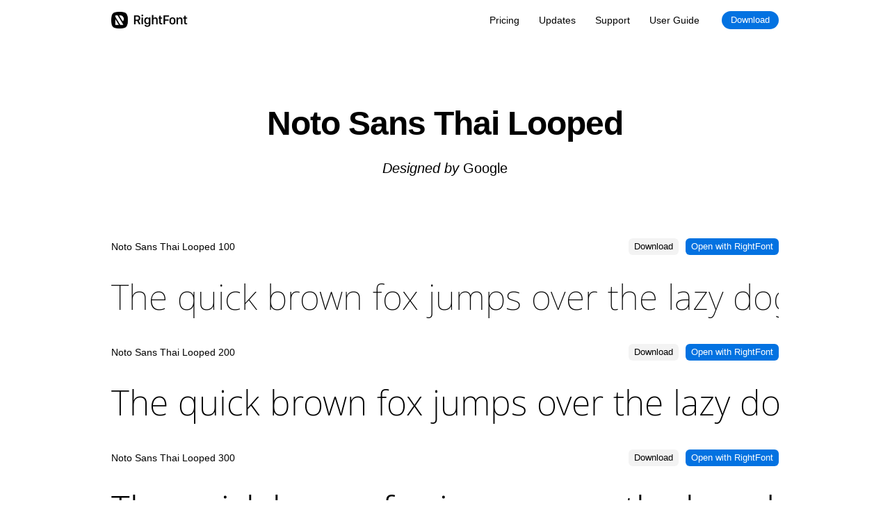

--- FILE ---
content_type: text/html; charset=utf-8
request_url: https://fonts.rightfontapp.com/family/noto+sans+thai+looped
body_size: 2769
content:
<!DOCTYPE html><html lang="en"><head><meta charSet="utf-8" data-next-head=""/><meta charSet="utf-8"/><meta name="viewport" content="width=device-width" data-next-head=""/><title data-next-head="">Noto Sans Thai Looped - Free fonts for RightFont</title><meta http-equiv="X-UA-Compatible" content="IE=edge,chrome=1"/><link rel="apple-touch-icon" href="/assets/meta-icons/icon_76pt.png"/><link rel="apple-touch-icon" sizes="76x76" href="/assets/meta-icons/icon_76pt.png"/><link rel="apple-touch-icon" sizes="120x120" href="/assets/meta-icons/icon_60pt@2x.png"/><link rel="apple-touch-icon" sizes="152x152" href="/assets/meta-icons/icon_76pt@2x.png"/><link rel="apple-touch-icon" sizes="167x67" href="/assets/meta-icons/icon_83.5@2x.png"/><link rel="apple-touch-icon" sizes="180x180" href="/assets/meta-icons/icon_60pt@3x.png"/><meta name="mobile-web-app-capable" content="yes"/><link rel="icon" sizes="180x180" href="/assets/meta-icons/icon_60pt@3x.png"/><link rel="shortcut icon" sizes="16x16" href="/assets/meta-icons/favicon.png"/><link rel="shortcut icon" sizes="32x32" href="/assets/meta-icons/favicon@2x.png"/><link rel="preload" href="/_next/static/css/aad65fd365bd07c6.css" as="style"/><link rel="stylesheet" href="/assets/icons.css"/><script id="google-analytics" data-nscript="beforeInteractive">
          window.dataLayer = window.dataLayer || [];
          function gtag(){dataLayer.push(arguments);}
          gtag('js', new Date());

          gtag('config', 'G-FXT2HJVV4L');
        </script><link rel="stylesheet" href="/_next/static/css/aad65fd365bd07c6.css" data-n-g=""/><noscript data-n-css=""></noscript><script defer="" noModule="" src="/_next/static/chunks/polyfills-42372ed130431b0a.js"></script><script src="https://www.googletagmanager.com/gtag/js?id=G-FXT2HJVV4L" defer="" data-nscript="beforeInteractive"></script><script src="/_next/static/chunks/webpack-8cac0b4b405cede1.js" defer=""></script><script src="/_next/static/chunks/framework-a4ddb9b21624b39b.js" defer=""></script><script src="/_next/static/chunks/main-5c85d4869275790b.js" defer=""></script><script src="/_next/static/chunks/pages/_app-c3b2ecef45dfdd37.js" defer=""></script><script src="/_next/static/chunks/pages/family/%5Bname%5D-71b5773261297fc0.js" defer=""></script><script src="/_next/static/eJ_2uVS4A1eNMjW4VXUgE/_buildManifest.js" defer=""></script><script src="/_next/static/eJ_2uVS4A1eNMjW4VXUgE/_ssgManifest.js" defer=""></script></head><body><div id="__next"><nav class=""><div class="container"><div class="navbar"><div class="nav-logo"><a class="nav-logo-link" title="Font Manger for Mac" href="/"><span class="nav-logo-image"></span><span class="nav-app-name">RightFont</span></a></div><div class="nav-links"><a href="https://rightfontapp.com/pricing" target="_blank" class="nav-link">Pricing</a><a href="https://rightfontapp.com/updates" target="_blank" class="nav-link">Updates</a><a href="https://rightfontapp.com/support" target="_blank" class="nav-link">Support</a><a href="https://rightfontapp.com/docs" target="_blank" class="nav-link nav-link-docs">User Guide</a><a target="_blank" class="nav-home-download button-download" href="https://rightfontapp.com/download">Download</a></div><div class="nav-menu-button"><div class="menu-button"><div class="line top"></div><div class="line bottom"></div></div></div></div></div></nav><div class="fullscreen-menu"><div class="container"><div class="menu-links"><a href="https://rightfontapp.com/pricing" target="_blank" class="nav-link">Pricing</a><a href="https://rightfontapp.com/updates" target="_blank" class="nav-link">Updates</a><a href="https://rightfontapp.com/support" target="_blank" class="nav-link">Support</a><a href="https://rightfontapp.com/docs" target="_blank" class="nav-link nav-link-docs">User Guide</a><a target="_blank" class="nav-home-download button-download" href="https://rightfontapp.com/download">Download</a></div></div></div><div id="sections"><section><div class="container"><div class="row"><div class="section-hero"><h1>Noto Sans Thai Looped</h1><p class="hero-subheader"><i>Designed by </i><span>Google</span></p></div></div></div></section><section><div class="container"><div class="row"><div class="page-fontlist"><div class="modal-fontitem"><div class="modal-fontitem-style"><span class="modal-font-style">Noto Sans Thai Looped<!-- --> <!-- -->100</span><div class="button-group"><span class="open-in-rightfont open-by-downloading">Download <i class="icon icon-download"></i></span><span class="open-in-rightfont">Open with RightFont <i class="icon icon-outlink"></i></span></div></div><input class="modal-fontitem-preview" spellCheck="false" autoComplete="off" autoCorrect="off" autoCapitalize="off" style="font-family:&quot;rf-noto-sans-thai-looped-100&quot;;font-size:50px" value="The quick brown fox jumps over the lazy dog"/><div class="fontitem-hidden-preview">The quick brown fox jumps over the lazy dog</div></div><div class="modal-fontitem"><div class="modal-fontitem-style"><span class="modal-font-style">Noto Sans Thai Looped<!-- --> <!-- -->200</span><div class="button-group"><span class="open-in-rightfont open-by-downloading">Download <i class="icon icon-download"></i></span><span class="open-in-rightfont">Open with RightFont <i class="icon icon-outlink"></i></span></div></div><input class="modal-fontitem-preview" spellCheck="false" autoComplete="off" autoCorrect="off" autoCapitalize="off" style="font-family:&quot;rf-noto-sans-thai-looped-200&quot;;font-size:50px" value="The quick brown fox jumps over the lazy dog"/><div class="fontitem-hidden-preview">The quick brown fox jumps over the lazy dog</div></div><div class="modal-fontitem"><div class="modal-fontitem-style"><span class="modal-font-style">Noto Sans Thai Looped<!-- --> <!-- -->300</span><div class="button-group"><span class="open-in-rightfont open-by-downloading">Download <i class="icon icon-download"></i></span><span class="open-in-rightfont">Open with RightFont <i class="icon icon-outlink"></i></span></div></div><input class="modal-fontitem-preview" spellCheck="false" autoComplete="off" autoCorrect="off" autoCapitalize="off" style="font-family:&quot;rf-noto-sans-thai-looped-300&quot;;font-size:50px" value="The quick brown fox jumps over the lazy dog"/><div class="fontitem-hidden-preview">The quick brown fox jumps over the lazy dog</div></div><div class="modal-fontitem"><div class="modal-fontitem-style"><span class="modal-font-style">Noto Sans Thai Looped<!-- --> <!-- -->Regular</span><div class="button-group"><span class="open-in-rightfont open-by-downloading">Download <i class="icon icon-download"></i></span><span class="open-in-rightfont">Open with RightFont <i class="icon icon-outlink"></i></span></div></div><input class="modal-fontitem-preview" spellCheck="false" autoComplete="off" autoCorrect="off" autoCapitalize="off" style="font-family:&quot;rf-noto-sans-thai-looped-regular&quot;;font-size:50px" value="The quick brown fox jumps over the lazy dog"/><div class="fontitem-hidden-preview">The quick brown fox jumps over the lazy dog</div></div><div class="modal-fontitem"><div class="modal-fontitem-style"><span class="modal-font-style">Noto Sans Thai Looped<!-- --> <!-- -->500</span><div class="button-group"><span class="open-in-rightfont open-by-downloading">Download <i class="icon icon-download"></i></span><span class="open-in-rightfont">Open with RightFont <i class="icon icon-outlink"></i></span></div></div><input class="modal-fontitem-preview" spellCheck="false" autoComplete="off" autoCorrect="off" autoCapitalize="off" style="font-family:&quot;rf-noto-sans-thai-looped-500&quot;;font-size:50px" value="The quick brown fox jumps over the lazy dog"/><div class="fontitem-hidden-preview">The quick brown fox jumps over the lazy dog</div></div><div class="modal-fontitem"><div class="modal-fontitem-style"><span class="modal-font-style">Noto Sans Thai Looped<!-- --> <!-- -->600</span><div class="button-group"><span class="open-in-rightfont open-by-downloading">Download <i class="icon icon-download"></i></span><span class="open-in-rightfont">Open with RightFont <i class="icon icon-outlink"></i></span></div></div><input class="modal-fontitem-preview" spellCheck="false" autoComplete="off" autoCorrect="off" autoCapitalize="off" style="font-family:&quot;rf-noto-sans-thai-looped-600&quot;;font-size:50px" value="The quick brown fox jumps over the lazy dog"/><div class="fontitem-hidden-preview">The quick brown fox jumps over the lazy dog</div></div><div class="modal-fontitem"><div class="modal-fontitem-style"><span class="modal-font-style">Noto Sans Thai Looped<!-- --> <!-- -->700</span><div class="button-group"><span class="open-in-rightfont open-by-downloading">Download <i class="icon icon-download"></i></span><span class="open-in-rightfont">Open with RightFont <i class="icon icon-outlink"></i></span></div></div><input class="modal-fontitem-preview" spellCheck="false" autoComplete="off" autoCorrect="off" autoCapitalize="off" style="font-family:&quot;rf-noto-sans-thai-looped-700&quot;;font-size:50px" value="The quick brown fox jumps over the lazy dog"/><div class="fontitem-hidden-preview">The quick brown fox jumps over the lazy dog</div></div><div class="modal-fontitem"><div class="modal-fontitem-style"><span class="modal-font-style">Noto Sans Thai Looped<!-- --> <!-- -->800</span><div class="button-group"><span class="open-in-rightfont open-by-downloading">Download <i class="icon icon-download"></i></span><span class="open-in-rightfont">Open with RightFont <i class="icon icon-outlink"></i></span></div></div><input class="modal-fontitem-preview" spellCheck="false" autoComplete="off" autoCorrect="off" autoCapitalize="off" style="font-family:&quot;rf-noto-sans-thai-looped-800&quot;;font-size:50px" value="The quick brown fox jumps over the lazy dog"/><div class="fontitem-hidden-preview">The quick brown fox jumps over the lazy dog</div></div><div class="modal-fontitem"><div class="modal-fontitem-style"><span class="modal-font-style">Noto Sans Thai Looped<!-- --> <!-- -->900</span><div class="button-group"><span class="open-in-rightfont open-by-downloading">Download <i class="icon icon-download"></i></span><span class="open-in-rightfont">Open with RightFont <i class="icon icon-outlink"></i></span></div></div><input class="modal-fontitem-preview" spellCheck="false" autoComplete="off" autoCorrect="off" autoCapitalize="off" style="font-family:&quot;rf-noto-sans-thai-looped-900&quot;;font-size:50px" value="The quick brown fox jumps over the lazy dog"/><div class="fontitem-hidden-preview">The quick brown fox jumps over the lazy dog</div></div></div><div style="margin:30px auto 0;text-align:center"><span class="btn-shortcut">i</span>  Click <b>Open with RightFont</b> button to install font in a flash.</div></div></div></section><section class="section-font-about"><div class="container"><div class="row"><h2>About <!-- -->Noto Sans Thai Looped</h2><div><p> Noto is a global font collection for writing in all modern and ancient languages. Noto Sans Thai Looped is an unmodulated (“sans serif”) design in the more traditional, looped variant of the Southeast Asian <em>Thai</em> script, suitable for all texts. It has 212 glyphs. </p></div></div></div></section><section class="section-font-license"><div class="container"><div class="row"><h2>How to install fonts</h2><p>You can download font files directly and install them with Font Book. However, it’ll be much easier to install these fonts with RightFont — the best font manager for Mac.</p></div></div></section><section class="section-font-license"><div class="container"><div class="row"><h2>License</h2><p>These fonts are licensed under the <a href="https://scripts.sil.org/cms/scripts/page.php?site_id=nrsi&amp;id=OFL" target="_blank" rel="noopener noreferrer">Open Font License</a>.</p><p>You can use them freely in your products &amp; projects - print or digital, commercial or otherwise.</p></div></div></section></div><footer><div class="container"><div class="row copyright-row"><div class="social"><a href="https://x.com/rightfontapp" target="_blank" rel="noreferrer noopener"><span>X</span><i class="icon icon-twitter"></i></a><a href="https://www.facebook.com/RightFontApp/" target="_blank" rel="noreferrer noopener"><span>Facebook</span><i class="icon icon-facebook"></i></a></div><div class="copyright">Making the best font manager for Mac.<br/>© 2025 RightFont Team. <a href="https://rightfontapp.com/privacy" target="_blank">Privacy Policy</a> and<!-- --> <a href="https://rightfontapp.com/terms" target="_blank">Terms</a></div></div></div></footer></div><script id="__NEXT_DATA__" type="application/json">{"props":{"pageProps":{"font":{"family":"Noto Sans Thai Looped","displayName":null,"axes":[],"description":"\u003cp\u003e Noto is a global font collection for writing in all modern and ancient languages. Noto Sans Thai Looped is an unmodulated (“sans serif”) design in the more traditional, looped variant of the Southeast Asian \u003cem\u003eThai\u003c/em\u003e script, suitable for all texts. It has 212 glyphs. \u003c/p\u003e","license":"ofl","designers":[{"name":"Google","bio":null,"imageUrl":null}],"fontUses":null,"category":"Sans Serif","lastModified":"2023-04-27","size":104587,"updateNotes":[],"isNoto":true,"colorCapabilities":[],"primaryScript":"Thai","article":["\u003cp\u003e Noto Sans Thai Looped is an unmodulated (“sans serif”) design in the more traditional, looped variant of the Southeast Asian \u003cem\u003eThai\u003c/em\u003e script, suitable for all texts. \u003c/p\u003e \n\u003cp\u003e Noto Looped Thai contains 212 glyphs, 8 OpenType features, and supports 148 characters from 5 Unicode blocks: Thai, Basic Latin, General Punctuation, Latin-1 Supplement, Combining Diacritical Marks. \u003c/p\u003e \n\u003ch3\u003eSupported writing systems\u003c/h3\u003e \n\u003ch4\u003eThai\u003c/h4\u003e \n\u003cp\u003e Thai (\u003cspan class=\"autonym\"\u003eไทย\u003c/span\u003e) is a Southeast Asian abugida, written left-to-right (38 million users). Used since 1283 in Thailand, Laos and China for the Thai, Northern Thai, Northeastern Thai, Southern Thai, Thai Song and Pali languages. Related to the Lao script. Uses 44 letters for 21 consonants. Needs software support for complex text layout (shaping). Read more on \u003ca href=\"https://scriptsource.org/scr/Thai\"\u003eScriptSource\u003c/a\u003e, \u003ca href=\"https://www.unicode.org/versions/Unicode13.0.0/ch16.pdf#G46485\"\u003eUnicode\u003c/a\u003e, \u003ca href=\"https://en.wikipedia.org/wiki/ISO_15924:Thai\"\u003eWikipedia\u003c/a\u003e, \u003ca href=\"https://en.wiktionary.org/wiki/Category:Thai_script\"\u003eWiktionary\u003c/a\u003e, \u003ca href=\"https://r12a.github.io/scripts/links?iso=Thai\"\u003er12a\u003c/a\u003e. \u003c/p\u003e"],"minisiteUrl":"","variants":["100","200","300","regular","500","600","700","800","900"],"files":{"100":"/s/notosansthailooped/v14/B50fF6pOpWTRcGrhOVJJ3-oPfY7WQuFu5R3YX6AYeCT_Wfd1.ttf","200":"/s/notosansthailooped/v14/B50cF6pOpWTRcGrhOVJJ3-oPfY7WQuFu5R3Y84E4UgrzUO5sKA.ttf","300":"/s/notosansthailooped/v14/B50cF6pOpWTRcGrhOVJJ3-oPfY7WQuFu5R3Yl4I4UgrzUO5sKA.ttf","500":"/s/notosansthailooped/v14/B50cF6pOpWTRcGrhOVJJ3-oPfY7WQuFu5R3Yz4M4UgrzUO5sKA.ttf","600":"/s/notosansthailooped/v14/B50cF6pOpWTRcGrhOVJJ3-oPfY7WQuFu5R3Y44Q4UgrzUO5sKA.ttf","700":"/s/notosansthailooped/v14/B50cF6pOpWTRcGrhOVJJ3-oPfY7WQuFu5R3Yh4U4UgrzUO5sKA.ttf","800":"/s/notosansthailooped/v14/B50cF6pOpWTRcGrhOVJJ3-oPfY7WQuFu5R3Ym4Y4UgrzUO5sKA.ttf","900":"/s/notosansthailooped/v14/B50cF6pOpWTRcGrhOVJJ3-oPfY7WQuFu5R3Yv4c4UgrzUO5sKA.ttf","regular":"/s/notosansthailooped/v14/B50RF6pOpWTRcGrhOVJJ3-oPfY7WQuFu5R3gO6ocWiHvWQ.ttf"}}},"__N_SSG":true},"page":"/family/[name]","query":{"name":"noto+sans+thai+looped"},"buildId":"eJ_2uVS4A1eNMjW4VXUgE","isFallback":false,"gsp":true,"scriptLoader":[]}</script></body></html>

--- FILE ---
content_type: text/css; charset=UTF-8
request_url: https://fonts.rightfontapp.com/_next/static/css/aad65fd365bd07c6.css
body_size: 15177
content:
/*! normalize.css v3.0.2 | MIT License | git.io/normalize */html{font-family:sans-serif;-ms-text-size-adjust:100%;-webkit-text-size-adjust:100%}article,aside,details,figcaption,figure,footer,header,hgroup,main,menu,nav,section,summary{display:block}audio,canvas,progress,video{display:inline-block;vertical-align:baseline}audio:not([controls]){display:none;height:0}[hidden],template{display:none}a{background-color:transparent}a:active,a:hover{outline:0}abbr[title]{border-bottom:1px dotted}b,strong{font-weight:700}dfn{font-style:italic}h1{font-size:2em;margin:.67em 0}mark{background:#ff0;color:#000}small{font-size:80%}sub,sup{font-size:75%;line-height:0;position:relative;vertical-align:baseline}sup{top:-.5em}sub{bottom:-.25em}img{border:0}svg:not(:root){overflow:hidden}figure{margin:1em 40px}hr{box-sizing:content-box;height:0}pre{overflow:auto}code,kbd,pre,samp{font-family:monospace,monospace;font-size:1em}button,input,optgroup,select,textarea{color:inherit;font:inherit;margin:0}button{overflow:visible}button,select{text-transform:none}button,html input[type=button],input[type=reset],input[type=submit]{-webkit-appearance:button;cursor:pointer}button[disabled],html input[disabled]{cursor:default}button::-moz-focus-inner,input::-moz-focus-inner{border:0;padding:0}input{line-height:normal}input[type=checkbox],input[type=radio]{box-sizing:border-box;padding:0}input[type=number]::-webkit-inner-spin-button,input[type=number]::-webkit-outer-spin-button{height:auto}input[type=search]{-webkit-appearance:textfield;box-sizing:content-box}input[type=search]::-webkit-search-cancel-button,input[type=search]::-webkit-search-decoration{-webkit-appearance:none}fieldset{border:1px solid silver;margin:0 2px;padding:.35em .625em .75em}legend{border:0;padding:0}textarea{overflow:auto}optgroup{font-weight:700}table{border-collapse:collapse;border-spacing:0}td,th{padding:0}.container{position:relative;max-width:960px;margin:0 auto;padding:0 20px}.column,.columns,.container{width:100%;box-sizing:border-box}.column,.columns{float:left}@media (min-width:400px){.container{width:86%;padding:0}.inapp .container{width:90%!important}.footer-section{width:50%;padding-left:30px}}@media (max-width:470px){a[data-title=enterprise]{display:none}}@media (min-width:750px){.container{width:80%}.column,.columns{margin-left:4%}.column:first-child,.columns:first-child{margin-left:0}.one.column,.one.columns{width:4.66666666667%}.two.columns{width:13.3333333333%}.three.columns{width:22%}.four.columns{width:30.6666666667%}.five.columns{width:39.3333333333%}.six.columns{width:48%}.seven.columns{width:56.6666666667%}.eight.columns{width:65.3333333333%}.nine.columns{width:74%}.ten.columns{width:82.6666666667%}.eleven.columns{width:91.3333333333%}.twelve.columns{width:100%;margin-left:0}.one-third.column{width:30.6666666667%}.two-thirds.column{width:65.3333333333%}.one-half.column{width:48%}.offset-by-one.column,.offset-by-one.columns{margin-left:8.66666666667%}.offset-by-two.column,.offset-by-two.columns{margin-left:17.3333333333%}.offset-by-three.column,.offset-by-three.columns{margin-left:26%}.offset-by-four.column,.offset-by-four.columns{margin-left:34.6666666667%}.offset-by-five.column,.offset-by-five.columns{margin-left:43.3333333333%}.offset-by-six.column,.offset-by-six.columns{margin-left:52%}.offset-by-seven.column,.offset-by-seven.columns{margin-left:60.6666666667%}.offset-by-eight.column,.offset-by-eight.columns{margin-left:69.3333333333%}.offset-by-nine.column,.offset-by-nine.columns{margin-left:78%}.offset-by-ten.column,.offset-by-ten.columns{margin-left:86.6666666667%}.offset-by-eleven.column,.offset-by-eleven.columns{margin-left:95.3333333333%}.offset-by-one-third.column,.offset-by-one-third.columns{margin-left:34.6666666667%}.offset-by-two-thirds.column,.offset-by-two-thirds.columns{margin-left:69.3333333333%}.offset-by-one-half.column,.offset-by-one-half.columns{margin-left:52%}}html{font-size:62.5%}body{font-size:1.5em;line-height:1.6}h1,h2,h3,h4,h5,h6{margin-top:0;margin-bottom:2rem;font-weight:300}h1{font-size:3.5rem;line-height:1.2}h1,h2{letter-spacing:-.1rem}h2{font-size:3rem;line-height:1.25}h3{font-size:2.8rem;line-height:1.3}h4{font-size:2.4rem;line-height:1.35}h5{font-size:1.8rem;line-height:1.5}h6{font-size:1.5rem;line-height:1.6;letter-spacing:0}@media (min-width:550px){h1{font-size:5.5rem}h2{font-size:4.2rem}h3{font-size:3.6rem}h4{font-size:3rem}h5{font-size:2.4rem}h6{font-size:1.5rem}}p{margin-top:0;color:#222}a{text-decoration:none}a,a:hover{color:#437eff}.button,button,input[type=button],input[type=reset],input[type=submit]{display:inline-block;height:38px;padding:0 30px;color:#555;text-align:center;font-size:11px;font-weight:600;line-height:38px;letter-spacing:.06rem;text-transform:uppercase;text-decoration:none;white-space:nowrap;background-color:transparent;border-radius:4px;border:1px solid #bbb;cursor:pointer;box-sizing:border-box}.button:focus,.button:hover,button:focus,button:hover,input[type=button]:focus,input[type=button]:hover,input[type=reset]:focus,input[type=reset]:hover,input[type=submit]:focus,input[type=submit]:hover{color:#333;border-color:#888;outline:0}.button.button-primary,button.button-primary,input[type=button].button-primary,input[type=reset].button-primary,input[type=submit].button-primary{color:#fff;background-color:#33c3f0;border-color:#33c3f0}.button.button-primary:focus,.button.button-primary:hover,button.button-primary:focus,button.button-primary:hover,input[type=button].button-primary:focus,input[type=button].button-primary:hover,input[type=reset].button-primary:focus,input[type=reset].button-primary:hover,input[type=submit].button-primary:focus,input[type=submit].button-primary:hover{color:#fff;background-color:#1eaedb;border-color:#1eaedb}input[type=email],input[type=number],input[type=password],input[type=search],input[type=tel],input[type=text],input[type=url],select,textarea{height:38px;padding:6px 10px;background-color:#fff;border:1px solid #d1d1d1;border-radius:4px;box-shadow:none;box-sizing:border-box}input[type=email],input[type=number],input[type=password],input[type=search],input[type=tel],input[type=text],input[type=url],textarea{-webkit-appearance:none;-moz-appearance:none;appearance:none}textarea{min-height:65px;padding-top:6px;padding-bottom:6px}input[type=email]:focus,input[type=number]:focus,input[type=password]:focus,input[type=search]:focus,input[type=tel]:focus,input[type=text]:focus,input[type=url]:focus,select:focus,textarea:focus{border:1px solid #33c3f0;outline:0}label,legend{display:block;margin-bottom:.5rem;font-weight:500}fieldset{padding:0;border-width:0}input[type=checkbox],input[type=radio]{display:inline}label>.label-body{display:inline-block;margin-left:.5rem;font-weight:400}ul{list-style:circle}ol{list-style:decimal}ol,ul{padding-left:0;margin-top:0}ol ol,ol ul,ul ol,ul ul{margin:1.5rem 0 1.5rem 3rem}li{margin-bottom:1rem}code{padding:.2rem .5rem;margin:0 .2rem;font-size:90%;white-space:nowrap;background:#f1f1f1;border:1px solid #e1e1e1;border-radius:4px}pre>code{display:block;padding:1rem 1.5rem;white-space:pre}td,th{padding:10px 15px;text-align:left;border-bottom:1px solid #e1e1e1}td:first-child,th:first-child{padding-left:0}td:last-child,th:last-child{padding-right:0}.button,button{margin-bottom:1rem}fieldset,input,select,textarea{margin-bottom:1.5rem}blockquote,dl,figure,ol,p,pre,table,ul{margin-bottom:2.5rem}.u-full-width{width:100%;box-sizing:border-box}.u-max-full-width{max-width:100%;box-sizing:border-box}.u-pull-right{float:right}.u-pull-left{float:left}hr{margin-top:3rem;margin-bottom:3.5rem;border-width:0;border-top:1px solid #e1e1e1}.container:after,.row:after,.u-cf{content:"";display:table;clear:both}.nav-download,nav .button-download{display:none}@media (min-width:400px){p{font-size:1.6rem;letter-spacing:1}h1{font-size:3.6rem}h1,h2{font-weight:600}h2{font-size:2.3rem;letter-spacing:.2px}h3{font-size:1.9rem;letter-spacing:.1px}h3,h4{font-weight:600}h4{font-size:1.5rem}h5{font-size:1.3rem;font-weight:600}.nav-logo-image{display:inline-block}.nav-menu{display:block}.section-blank{width:100%;height:60px}}@media (min-width:550px){p{font-size:1.7rem;letter-spacing:1}h1{font-size:4.8rem}h1,h2{font-weight:600}h2{font-size:3rem}h3{font-size:2.3rem;font-weight:600}.section-box h3,.section-home-hero h3{font-size:2.2rem}h4{font-size:1.8rem}h4,h5{font-weight:600}h5{font-size:1.6rem}.nav-logo{text-align:left;padding:0}.nav-logo,.nav-menu{width:auto}.pagelink{font-size:2rem}.section-blank{width:100%;height:90px}}@media (max-width:820px){.nav-links{display:none!important}.nav-producthunt{margin-top:8px;margin-left:0!important;margin-bottom:8px}.blog-nav{flex-direction:column}.nav-blog-links{margin-top:15px}.plan-box{margin:30px 0!important}}@media (min-width:1000px){nav .button-download{display:inline-block}.nav-links{display:block}.nav-menu{display:none}}:root{--text-color:#000;--grid-color:#dbdbdb;--blue-color:#0372e1;--blue-hover-color:#0c83fa;--blue-active-color:#026dd8}.qtyField{opacity:.1}.gumroad>.cart-button{display:none;opacity:0}a{color:var(--blue-color);transition:color .18s ease;-webkit-user-drag:none}.navbar{display:flex;justify-content:space-between;align-items:center}.fullscreen-menu{width:100%;position:fixed;top:59px;bottom:0;left:0;background-color:#fff;z-index:999;overflow-x:hidden;overflow-y:auto;-webkit-user-select:none;-moz-user-select:none;user-select:none;pointer-events:none;opacity:0}.fullscreen-menu.opened{pointer-events:all;opacity:1}.fullscreen-menu .menu-links{display:flex;flex-direction:column;padding-top:12px}.menu-links .nav-home-download{display:none}.menu-links .nav-link{padding:10px 14px 10px 0;font-size:16px;border-bottom:1px solid #e6e6e6}.menu-links .nav-link.nav-link.active{opacity:1;font-weight:600}.nav-link-docs{border-bottom:none!important}.fullscreen-menu .docs-menu{padding:0 0 12px}.fullscreen-menu .docs-menu-item,.fullscreen-menu .docs-menu-subitem{height:42px;font-size:15px}.nav-menu-button{width:30px;height:30px;display:none}.nav-menu-button .menu-button{display:flex;flex-direction:column;justify-content:center;align-items:center;width:100%;height:100%;pointer-events:none}.nav-menu-button .line{height:1.5px;width:22px;background-color:#333;transition:-webkit-transform.15s ease;transition:-moz-transform.15s ease;transition:-o-transform.15s ease;transition:transform.15s ease}.nav-menu-button .line.top{transform:translatey(-4px)rotate(0deg)}.nav-menu-button .line.bottom{transform:translatey(4px)rotate(0deg)}.expanded .line.top{transform:translatey(1px)rotate(45deg)}.expanded .line.bottom{transform:translatey(0)rotate(-45deg)}.expanded .fullscreen-menu{display:block}.h-reversed{transform:scaleX(-1)}.popup-link{border-bottom:1px dotted var(--blue-color);cursor:pointer}.popup-link:hover{border-bottom:1px solid transparent;text-decoration:underline}.chat-box{position:fixed;bottom:20px;right:20px;width:60px;height:60px;background-color:var(--blue-color);display:flex;justify-content:center;align-items:center;border-radius:50%;box-shadow:0 1px 6px 0 rgb(0 0 0/6%),0 2px 32px 0 rgba(0,0,0,.16);z-index:99}.chat-box-icon{background-image:url(/_next/static/media/page-icon-contact.2335f550.svg);background-position:50%;background-repeat:no-repeat;width:75%;height:75%;cursor:pointer;background-size:contain}.chat-box-container{background-color:#fff;width:360px;height:auto;overflow:hidden;box-shadow:0 5px 40px rgba(0,0,0,.16);border-radius:12px;right:0;bottom:72px;position:absolute;display:none}.chat-box-container.chat-opened{display:inline-block}.chat-box-container h3{font-size:17px;font-weight:500}.success-message{padding:20px 25px;font-size:14px;display:flex;flex-direction:column;text-align:center;min-height:160px;align-items:center;justify-content:center}.form-chat,.success-message p{font-size:14px}.form-chat{padding:20px 25px}.form-chat .button-submit{font-size:14px;padding:0 18px}.form-chat #team-options{color:#000;font-size:14px}.form-chat textarea{min-width:100%;max-width:100%;min-height:150px}.form-chat input{height:34px}.btn-shortcut{border:1px solid var(--blue-color);border-radius:6px;padding:0 9px 2px;background-color:#f0f7ff}.modal-footer{padding:0 20px}.section-font-grids{padding:20px 0 90px}.font-grids-list{display:grid;grid-template-columns:1fr 1fr 1fr}.font-grids-list a:hover{text-decoration:underline}.font-grid-item{padding:3px 0}video{pointer-events:none}.download-modal{display:flex;justify-content:center;align-items:center}.download-modal,.fullscreen-modal{position:fixed;left:0;top:0;width:100%;height:100%;z-index:999;background:rgba(0,0,0,.66);overflow-x:hidden;overflow-y:auto}.fullscreen-modal-hidden{width:0;height:0;opacity:0;pointer-events:none;overflow:hidden}.download-modal-content{width:545px;min-height:200px;height:auto;z-index:1;max-width:90%;margin:0 auto;background-color:#fff;border-radius:22px;position:relative;padding:40px 0 50px}.download-modal-content h2{font-size:2.5rem}.download-modal-content .modal-close-button{left:22px;top:22px}.download-modal-content .modal-close-button svg{height:25px}.download-modal-content .button-submit{width:100%;margin-top:8px}.fullscreen-modal-content{width:960px;min-height:200px;height:auto;z-index:1;max-width:90%;margin:0 auto;background-color:#fff;border-radius:22px;position:relative;padding:50px 0 60px}.modal-close-button{position:absolute;left:32px;top:32px;cursor:pointer}.modal-close-button:hover{opacity:.6}body{font-family:-apple-system,BlinkMacSystemFont,Helvetica Neue,Helvetica,Arial,Lucida Grande,sans-serif;font-weight:400;-webkit-font-smoothing:antialiased;font-size:16px;margin:0;padding:0;overflow-x:hidden;overflow-y:auto}.noscroll{overflow:hidden}::placeholder{opacity:.5}select{background:url([data-uri]) no-repeat 97% 50%;-moz-appearance:none;-webkit-appearance:none;appearance:none}img{max-width:100%;-webkit-user-drag:none;-khtml-user-drag:none;-moz-user-drag:none;-o-user-drag:none;-webkit-user-select:none;-moz-user-select:none;-o-user-select:none;user-select:none}#root{display:flex;min-height:100vh;flex-direction:column}#sections{flex:1 1}.banner{height:56px;display:flex;justify-content:center;align-items:center;text-align:center;padding:0 20px;font-size:16px;font-weight:500}.banner div{cursor:pointer}.christmas-word{font-family:cursive;font-weight:600}.banner-link,.banner-link:hover{color:hsla(0,0%,100%,.95);color:#f7e9a5}.banner.discount,.banner.windows-os{background-color:#000;background-color:#1d7bda;background-color:#012944;letter-spacing:.6px;color:#fff;transition:color .2s;font-family:monospace}.promo-discount{background-color:#1b60f6!important}.holiday-discount{background-color:#7f0ff9!important}.banner.windows-os{background-color:#000}.banner.discount div:hover,.banner.windows-os div:hover{color:#fff}.section-license-manager{padding:80px 0}.section-edu-hero-bg{background-image:linear-gradient(rgba(0,0,0,.46),rgba(0,0,0,.65)),url(/img/edu-hero-bg.jpg);background-size:cover!important;background-position:top!important;background-repeat:no-repeat!important}.section-box{width:1250px;max-width:85%;margin:0 auto;background-color:#ccc;border-radius:18px;display:flex;justify-content:center;align-items:center;position:relative;background-position:50%;background-size:cover;background-repeat:no-repeat;overflow:hidden}.section-box h3{font-weight:500!important}.section-box-container{padding:20px 0}.section-content-container{display:flex;align-items:center}.section-content-container img{width:580px;flex-shrink:0;margin-right:-30px;max-width:70%}.section-content-container p{padding-right:50px;font-size:1.9rem;color:#000!important}.section-box .content{width:660px;padding:80px 60px 0;text-align:center;margin:0 auto}.section-box-bg-video{color:#fff;height:760px}.section-radius{-webkit-backface-visibility:hidden;-moz-backface-visibility:hidden;-webkit-transform:translateZ(0);-moz-transform:translateZ(0)}.section-box-bg-video .row{position:relative}.section-box-bg-video .bg-video{position:absolute;z-index:0;top:-50px;left:-370px}.section-box-bg-video .content{height:500px;display:flex;align-items:flex-start;flex-direction:column;justify-content:center;text-align:left;position:absolute;left:30px;top:30px;z-index:2;width:460px}.feature-grids{width:1250px;max-width:85%;display:grid;grid-template-columns:1fr 1fr 1fr 1fr;grid-gap:20px;gap:20px;grid-auto-rows:minmax(300px,auto);margin:60px auto 0}.feature-grid{border-radius:18px;padding:40px;overflow:hidden}.feature-grid .section-feature{padding-top:0}.feature-grid-smart-tabs{grid-column:1/3;grid-row:1/3;background-color:#f5f5f7}.feature-grid-font-filter{grid-column:3/5;grid-row:1;background-color:#f5f5f7}.feature-grid-performance{grid-column:3;grid-row:2;background-color:#f5f5f7;background-color:#415070;color:#fff}.feature-grid-performance p{color:#fff}.feature-grid-improvements{grid-column:4;grid-row:2;background-color:#f5f5f7}.bg-video-overlay{position:absolute;left:0;top:0;width:100%;height:100%;z-index:1;pointer-events:none}.search-fonts-icon{width:26px;height:26px;background-size:contain;background-repeat:no-repeat;background-position:50%;flex-shrink:0;margin-right:16px}.search-fonts-icon-library{background-image:url(/_next/static/media/search_fonts_fontlibrary.d7eac7b5.svg)}.search-fonts-icon-category{background-image:url(/_next/static/media/search_fonts_category.e5824110.svg)}.search-fonts-icon-fontlist{background-image:url(/_next/static/media/search_fonts_fontlist.d196350f.svg);width:30px;margin-right:12px}.search-fonts-details{margin-top:20px}.search-fonts-detail{display:flex;align-items:center;margin-bottom:14px}.search-fonts-detail span{font-size:17px;font-weight:500}.box-font-auto-activation{position:relative;width:1000px;height:430px}.box-font-auto-activation img{position:absolute;left:0;top:0}.box-font-auto-activation video{position:absolute;z-index:2;left:26px;top:0;width:948px;height:584px}.box-font-auto-activation-placeholder{display:none;max-width:90%}.section-font-auto-activation{color:#fff;display:flex;flex-direction:column;background-size:100%;background-color:#3e445d;background-image:url("data:image/svg+xml,%3Csvg xmlns='http://www.w3.org/2000/svg' width='100%25' height='100%25' viewBox='0 0 1600 800'%3E%3Cg %3E%3Cpath fill='%233c415b' d='M486 705.8c-109.3-21.8-223.4-32.2-335.3-19.4C99.5 692.1 49 703 0 719.8V800h843.8c-115.9-33.2-230.8-68.1-347.6-92.2C492.8 707.1 489.4 706.5 486 705.8z'/%3E%3Cpath fill='%233a3e59' d='M1600 0H0v719.8c49-16.8 99.5-27.8 150.7-33.5c111.9-12.7 226-2.4 335.3 19.4c3.4 0.7 6.8 1.4 10.2 2c116.8 24 231.7 59 347.6 92.2H1600V0z'/%3E%3Cpath fill='%23383b58' d='M478.4 581c3.2 0.8 6.4 1.7 9.5 2.5c196.2 52.5 388.7 133.5 593.5 176.6c174.2 36.6 349.5 29.2 518.6-10.2V0H0v574.9c52.3-17.6 106.5-27.7 161.1-30.9C268.4 537.4 375.7 554.2 478.4 581z'/%3E%3Cpath fill='%23363856' d='M0 0v429.4c55.6-18.4 113.5-27.3 171.4-27.7c102.8-0.8 203.2 22.7 299.3 54.5c3 1 5.9 2 8.9 3c183.6 62 365.7 146.1 562.4 192.1c186.7 43.7 376.3 34.4 557.9-12.6V0H0z'/%3E%3Cpath fill='%23343554' d='M181.8 259.4c98.2 6 191.9 35.2 281.3 72.1c2.8 1.1 5.5 2.3 8.3 3.4c171 71.6 342.7 158.5 531.3 207.7c198.8 51.8 403.4 40.8 597.3-14.8V0H0v283.2C59 263.6 120.6 255.7 181.8 259.4z'/%3E%3Cpath fill='%23383a59' d='M1600 0H0v136.3c62.3-20.9 127.7-27.5 192.2-19.2c93.6 12.1 180.5 47.7 263.3 89.6c2.6 1.3 5.1 2.6 7.7 3.9c158.4 81.1 319.7 170.9 500.3 223.2c210.5 61 430.8 49 636.6-16.6V0z'/%3E%3Cpath fill='%233b3f5e' d='M454.9 86.3C600.7 177 751.6 269.3 924.1 325c208.6 67.4 431.3 60.8 637.9-5.3c12.8-4.1 25.4-8.4 38.1-12.9V0H288.1c56 21.3 108.7 50.6 159.7 82C450.2 83.4 452.5 84.9 454.9 86.3z'/%3E%3Cpath fill='%233f4463' d='M1600 0H498c118.1 85.8 243.5 164.5 386.8 216.2c191.8 69.2 400 74.7 595 21.1c40.8-11.2 81.1-25.2 120.3-41.7V0z'/%3E%3Cpath fill='%23424968' d='M1397.5 154.8c47.2-10.6 93.6-25.3 138.6-43.8c21.7-8.9 43-18.8 63.9-29.5V0H643.4c62.9 41.7 129.7 78.2 202.1 107.4C1020.4 178.1 1214.2 196.1 1397.5 154.8z'/%3E%3Cpath fill='%23464E6D' d='M1315.3 72.4c75.3-12.6 148.9-37.1 216.8-72.4h-723C966.8 71 1144.7 101 1315.3 72.4z'/%3E%3C/g%3E%3C/svg%3E");background-attachment:fixed;background-size:cover}.section-font-auto-activation .content{padding:120px 60px 70px}.box-font-sync{width:600px;position:absolute;bottom:-10px;left:0}.section-box-bg-sync{height:690px;background-color:#fef4cf}.section-box-bg-sync .content{position:absolute;z-index:2;width:450px;text-align:left;right:0;padding-top:30px}.cloud_drives{max-width:72%;margin-top:10px}.share-library-link,.share-library-link:hover{color:var(--text-color);text-decoration:underline}.section-box-font-apply{height:670px;background-color:#ffe3d5}.section-box-font-apply .content{padding:80px 60px;width:530px;z-index:1}.section-box-font-apply .bg-video{position:absolute;left:0;top:0;width:100%;z-index:0}.section-box-font-apply .bg-video video{max-width:100%;height:100%}.bg-auto-activation{width:90%}.section-box .row h1{font-size:5.3rem}.section-whats-new{padding:90px 0}.section-features-header{background-color:#f5f5f7;padding:120px 0 30px}.section-features-header .row{max-width:850px;margin:0 auto}.section-features{background-color:#f5f5f7}.section-feature{padding-top:70px}.section-feature h3{font-size:2rem;margin-bottom:.6rem}.section-feature p{font-weight:400}.table-header{font-size:16px;font-weight:500;color:#adadad;padding:12px 0}.license-button{padding:9px 20px;background-color:#1b60f6;display:inline-block;color:#fff;font-weight:500;font-size:15px;border-radius:8px;margin-bottom:10px;cursor:pointer;-webkit-user-select:none;-moz-user-select:none;user-select:none}.license-button:hover{background-color:var(--blue-hover-color)}.license-button:active{background-color:var(--blue-active-color)}.button-upgrade{background-color:#fd3755}.button-upgrade:hover{background-color:#cd0221}.button-upgrade:active{background-color:#bb0923}.button-add-seats{background-color:#191919}.button-add-seats:active,.button-add-seats:hover{background-color:#2e2e2e}.license-button.orange{background-color:orange}.license-button.orange:hover{background-color:#ffb020}input.button-upgrade{background-color:#7907f7!important}.system-requirement-label{font-size:15px;opacity:.6;margin:20px 0 0}.order-form-total{font-size:69px;font-weight:600}.buy-dialog-bg,.download-dialog-bg,.license-dialog-bg{width:100%;height:100%;left:0;top:0;position:fixed;display:flex;justify-content:center;align-items:center;z-index:999;background-color:rgba(0,0,0,.4)}.buy-dialog,.download-dialog,.license-dialog{width:380px;padding:35px;border-radius:6px;overflow:hidden;background-color:#fff;position:relative}@keyframes scaleIn{0%{opacity:0;width:50px}to{opacity:1;width:320px}}.download-dialog{animation:scaleIn .22s}.buy-dialog,.download-dialog{width:320px;overflow:hidden}.buy-dialog h3,.download-dialog h3,.license-dialog h3{margin-bottom:10px;letter-spacing:-.5px}.buy-dialog p,.download-dialog p,.license-dialog p{font-size:15px;color:#757575;overflow:hidden}.buy-dialog p{margin-bottom:12px}.order-form-paypal-buttons{width:302px;height:auto;margin:0 auto}.license-key{font-size:21px;font-weight:600;text-align:center;padding:8px 0;margin:30px auto;border-radius:8px;background-color:#f9f9f9}.license-price-row{margin:20px 0;display:flex;align-items:center;text-align:right;justify-content:flex-end}.license-price-block{align-items:center;display:flex;margin-left:20px}.license-price-block.fixed{position:absolute}.license-price-label{display:inline-block;font-size:15px;margin-right:12px;opacity:.5}.license-price{display:inline-block;font-size:35px;font-weight:500}.license-slider{text-align:center;margin:20px auto}.license-price input{width:120px}input.checkout-new-seats-input{height:28px;padding:0 10px;width:70px}.fullscreen-bg{width:100%;text-align:center}.fullscreen-bg video{max-width:1200px;width:100%;height:auto}.home-screen{width:912px;border-radius:12px;margin-bottom:40px}.card-font-manager{max-width:90%;width:772px;border-radius:12px;margin-bottom:53px}#devices-section td,#devices-section th{padding:8px 0}#devices-section th{font-size:15px;font-weight:600}.device-box{display:flex;align-items:center;font-size:15px}.device-icon{width:38px;height:38px;margin-right:18px;background-size:contain;background-repeat:no-repeat;background-position:50%}.device-name{font-weight:500;line-height:20px}.device-num{padding-left:15px!important}.device-row:hover{background-color:#fafafa}.device-os{opacity:.5}.device-action-remove{display:flex;align-items:center;cursor:pointer}.device-action-remove svg g{stroke:#ff3737}.device-action-remove:hover svg g{stroke:red}.device-action-remove:active svg g{stroke:#dc0000}.missing-fonts-screen{position:relative;height:550px;margin:80px auto}.missing-fonts-app{width:60px;height:60px;background-position:50%;z-index:1;left:452px;top:122px}.missing-fonts-app,.missing-fonts-bg{position:absolute;background-size:contain;background-repeat:no-repeat}.missing-fonts-bg{left:0;top:0;width:960px;height:720px;margin:0 auto;background-position:top;z-index:0}#contact-category,#team-options{width:100%;font-size:16px;color:#a5a5a5;height:38px;margin-bottom:2rem;background-color:#fff;border-radius:6px}select.valid-select{color:#333!important}#license-list{display:flex;align-items:center;border-top:1px solid #ececec;padding-top:30px}#license-options{width:270px;font-size:16px;height:39px;margin-bottom:25px}#license-options:focus{border:1px solid var(--blue-color)}#license-section{margin-top:5px}.license-upgrade-banner{margin:10px 0 25px}.license-info{font-size:22px;font-weight:600;margin-bottom:10px}.home-hero-subheader{font-weight:400;font-size:2rem;max-width:790px;margin:0 auto;line-height:1.6}.highlight-label{color:#000;font-weight:500}.version-label{color:#f56300}.hero-subheader{font-weight:400;font-size:2rem;max-width:690px;margin:0 auto 25px;color:#000}.section-brands{margin-top:50px}.brands-title{font-size:20px;font-weight:500;opacity:.8}.brand-icon{width:98px;height:38px;margin:7px 15px;background-position:50%;background-repeat:no-repeat;background-size:contain;display:inline-block;opacity:.9}.brand-icon:hover{opacity:1}.section-review{text-align:center;padding:30px 0}.review-source-icon{width:21px;height:21px;background-color:#ccc;margin-left:35px;margin-top:-22px;border-radius:50%;border:2px solid #fff;background-size:13px}.review-avatar-icon,.review-source-icon{background-repeat:no-repeat;background-position:50%}.review-avatar-icon{width:52px;height:52px;background-size:contain;border-radius:50%;overflow:hidden}.review-avatar{width:52px;height:52px;margin:20px auto}.review-twitter{background-image:url(/_next/static/media/review-twitter.d87751a3.svg);background-color:#00aaec}.review-facebook{background-image:url(/_next/static/media/review-facebook.c87238fc.svg);background-color:#4267b2}.review-content{font-style:italic;font-weight:600;max-width:780px;margin:0 auto 12px}.review-author{font-size:14px;color:#5f5f5f}.review-source{text-transform:capitalize}.section-card{margin-top:40px;background-color:#f5f5f7;border-radius:4px;overflow:hidden;text-align:center}.card-content{padding:80px 50px}.card-content h3{color:#000;margin-bottom:10px}.card-content-note{font-size:18px;color:#333}.card-content-link{font-size:18px;margin-top:10px}.card-icon{width:56px;height:56px;background-position:50%;background-size:contain;background-repeat:no-repeat;margin:0 auto 22px}.nav-banner{width:100%;font-size:1.5rem;padding:16px 0;text-align:center;color:#fff;background-color:#191919;transition:all .15s}.nav-banner:hover{color:#ccc}.nav-dropdown{border-radius:4px;overflow:hidden;background-color:#fff;box-shadow:0 6px 8px 0 rgba(0,0,0,.2);display:flex;flex-direction:column;min-height:180px;opacity:1;margin-top:8px;position:absolute;top:100%;z-index:999;transition:all .1s ease-in-out;visibility:hidden;width:200px}.nav-dropdown-item{padding:12px 18px;text-align:left;color:#000;border-bottom:1px solid #f5f5f7}.nav-dropdown-item:hover{color:#fff;background-color:#1b60f6}#nav-features:hover{cursor:pointer}#nav-features:hover .nav-dropdown{visibility:visible}.home-trial-button{cursor:pointer;display:inline-block;text-align:center;white-space:nowrap;font-size:17px;font-weight:500;padding:2px 15px;margin:28px 8px 0;color:var(--blue-color)}.home-buy-button{margin:0 10px;background-color:var(--blue-color);color:#fff}.home-buy-button,.home-hero-button{cursor:pointer;display:inline-block;text-align:center;white-space:nowrap;font-size:17px;font-weight:500;border-radius:20px;padding:6px 20px;transition:color .16s ease,background-color .16s ease}.home-hero-button{margin:10px 8px 0;background-color:#fff;color:#000}.transparent-button,.transparent-button:active,.transparent-button:hover{background-color:transparent!important}.transparent-button:hover{text-decoration:underline}.home-buy-button .icon,.home-hero-button .icon{line-height:16px;font-size:13px}.button-shadow{box-shadow:0 1px 2px 0 rgba(0,0,0,.1)}.button-download{background-color:var(--blue-color);color:#fff;font-size:13px;padding:3px 13px;font-weight:500;border-radius:26px;-webkit-user-drag:none}.nav-home-download{margin-left:18px;cursor:pointer;transition:background-color .2s ease}.button-download:hover,.home-buy-button:hover{color:#fff;background-color:var(--blue-hover-color)}.button-download:active,.home-buy-button:active{color:#fff;background-color:var(--blue-active-color)}.home-hero-button:hover{background-color:hsla(0,0%,100%,.85)}.home-hero-button:active{background-color:hsla(0,0%,100%,.95)}.gumroad-button{color:#000;background-color:#ff95e9}.gumroad-button:hover{color:#000;background-color:#fc78e1}.gumroad-button:active{color:#000;background-color:#e351c5}.black-button{background-color:#191919}.black-button:hover{color:#fff;background-color:#2e2e2e}.black-button:active{color:#fff;background-color:#090909}.white-button{color:#333;background-color:hsla(0,0%,98%,.95)}.white-button:active,.white-button:hover{color:#000;background-color:#fff}.button-alt{background-color:transparent!important;border:2px solid #1b60f6!important;color:#1b60f6!important}.section-apps-alt{padding:90px 0;background-color:#f5f5f7}.section-apps-alt h2{margin-bottom:60px;font-weight:500}.font-cards{position:relative;height:100%;margin:0 auto}.section-message-sending{max-width:500px;margin:50px auto 0}.message-row{display:grid;grid-template-columns:100px 1fr;padding:5px 0;font-size:15px}.message-row-label{text-align:left;opacity:.35;font-weight:500}.message-row-value{text-align:left;color:#333}.section-font-player{background-color:#f0f0f6}.font-card{position:absolute;display:flex;justify-content:center;align-items:center;overflow:hidden;border:1px solid #e3e3e3}.font-card-name{width:100%;font-size:14px;position:absolute;bottom:15px;left:0;text-align:center;opacity:.8}.font-card-button-download{position:absolute;top:10px;right:15px;z-index:3;cursor:pointer;background-image:url(/_next/static/media/cloud-download.9e02e1d5.svg);background-repeat:no-repeat;background-position:50%;background-size:60%;width:28px;height:28px;background-color:#f3f3f3;border-radius:50%}.font-card-button-download:hover{background-color:#ededed}.font-card-button-download:active{background-color:#e1e1e1}.font-card-name a{color:#000}.font-card-name a:hover{text-decoration:underline}.font-card-preview{font-size:50px;text-align:center;padding:10px 20px;margin-top:-25px;cursor:pointer}.fullscreen-modal .page-fontlist{padding:30px 60px}.fontitem-hidden-preview{display:inline-block;width:0;height:0;overflow:hidden}.modal-fontitem:not(:first-child){margin-top:15px}.modal-fontitem-style{display:flex;align-items:center;justify-content:space-between}.modal-font-style{font-size:14px;white-space:nowrap;flex-shrink:1}.font-card-button-download span{width:0;height:0;line-height:0;opacity:0;display:inline-block}.font-card-button-download span,.open-in-rightfont{-webkit-user-select:none;-moz-user-select:none;user-select:none}.open-in-rightfont{background-color:var(--blue-color);color:#fff;border-radius:6px;font-size:13px;font-weight:500;padding:2px 8px;cursor:pointer;-webkit-user-drag:none;white-space:nowrap}.open-in-rightfont:hover{background-color:var(--blue-hover-color)}.open-in-rightfont:active{background-color:var(--blue-active-color)}.open-in-rightfont .icon{font-size:10px}.button-group{display:flex;flex-shrink:0}.open-by-downloading{color:#000;background-color:#f3f3f3;margin-right:10px}.open-by-downloading:hover{background-color:#ededed}.open-by-downloading:active{background-color:#e1e1e1}.modal-fontitem-preview{white-space:nowrap;text-overflow:clip;overflow:hidden}input.modal-fontitem-preview{border:none;outline:none;width:100%;padding:6px 0;margin:10px 0}input.modal-fontitem-preview:hover{box-shadow:inset 0 0 0 2px #a5ccff}input.modal-fontitem-preview:focus{box-shadow:inset 0 0 0 2px #3f90f8}.section-font-about{padding:80px 0 50px}.section-font-license{padding:0 0 60px}.app-cards{display:grid;grid-template-columns:1fr 1fr 1fr 1fr;grid-gap:50px 40px;gap:50px 40px;margin-top:70px}.app-card{overflow:hidden;text-align:center;display:flex;flex-direction:column}.app-card-icon{width:60px;height:60px;background-size:contain;background-position:50%;background-repeat:no-repeat;margin:0 auto 10px;flex-shrink:0}.app-card-name{font-size:1.65rem;white-space:nowrap;overflow:hidden;text-overflow:ellipsis}.hidden-label{width:0;height:0;overflow:hidden;display:inline-block;opacity:0}.app-card-version{font-size:1.32rem;white-space:nowrap;overflow:hidden;text-overflow:ellipsis;opacity:.6}.align-left{text-align:left}.align-right{text-align:right}.align-center,.value-icons{text-align:center}.value-icons{padding:0 60px 60px;max-width:650px;margin:0 auto}.value-icon{display:block;text-align:center;margin:2.5rem auto 2rem;width:45px;height:45px}.nav-logo{height:38px;overflow:hidden;text-align:left;display:flex;transition:transform .2s}.nav-logo,a.nav-logo-link{align-items:center;justify-content:flex-start}a.nav-logo-link{color:#000;font-weight:500;font-size:20px;line-height:38px;-webkit-user-drag:none;cursor:pointer;display:inline-flex}.nav-logo-image{width:110px;height:24px;background-image:url(/_next/static/media/logo-rightfont.1fcac47f.png);background-repeat:no-repeat;background-position:0;background-size:contain;display:inline-block;flex-shrink:0}nav.edu .nav-logo-image{background-image:url(/_next/static/media/logo-rightfont-dark.9e40a3af.png)}.nav-app-name{margin-left:7px;width:0;display:none}.nav-links{text-align:right;display:flex;align-items:center}.nav-producthunt{display:inline-block;width:125px;height:27px;margin-left:12px}.buy-link{color:var(--blue-color);font-weight:500;cursor:pointer;display:inline-block;font-size:20px;padding:10px 15px}.buy-link .icon{font-size:16px}.pagelink{color:var(--blue-color);font-weight:400;cursor:pointer;display:inline-block}.pagelink .icon{font-size:15px}.pagelink:hover{opacity:.8;text-decoration:underline}.download-link{color:var(--blue-color);cursor:pointer}.download-link:hover{color:var(--blue-hover-color);text-decoration:underline}.download-status-notes{font-size:16px;font-weight:400;background-color:#fbfbfd;border-radius:30px;display:inline-block;padding:6px 30px}.edu-pricing-content{text-align:center;display:flex;flex-direction:column;margin:50px auto 0}.edu-pricing-slider{text-align:center;margin:20px auto}.edu-pricing-slider input{width:380px!important;background-color:#fff}.edu-pricing-slider h3{color:#fff;font-size:18px;margin-top:10px}.edu-pricing-slider span{opacity:.7}.edu-pricing-slider .license-number{display:inline-block;width:35px;opacity:1}.edu-pricing-box{text-align:center;display:inline-flex;flex-direction:column;margin:0 auto;background-color:#fff;border-radius:20px;padding:30px}.edu-pricing-app{display:flex;align-items:center;padding:10px 0}.edu-pricing-name{font-size:16px;font-weight:600;width:90px;margin-right:20px;flex-shrink:0;text-align:left}.edu-pricing-indicator{height:8px;width:200px;background-color:#538afb;opacity:.8;border-radius:10px;margin-right:20px}.edu-pricing-label{font-size:15px;opacity:.8}nav{width:100%;padding:10px 0;position:relative;border-bottom:1px solid transparent;top:0;left:0;z-index:98;position:-webkit-sticky;position:sticky;margin-bottom:-60px;transition:background-color .3s cubic-bezier(.28,.11,.32,1);transition-property:background-color,-webkit-backdrop-filter;transition-property:background-color,backdrop-filter;transition-property:background-color,backdrop-filter,-webkit-backdrop-filter}nav.scrolled{background-color:hsla(0,0%,98%,.7);-webkit-backdrop-filter:saturate(180%) blur(20px);backdrop-filter:saturate(180%) blur(20px)}nav.nav-expanded,nav.scrolled{border-bottom:1px solid var(--grid-color)}nav.nav-expanded{background-color:#fff}nav.nav-page-docs{border-bottom:1px solid var(--grid-color)}nav.edu{position:static!important}nav.edu .nav-menu-button .line{background-color:#d2d2d2}nav.edu .nav-link{color:#fff}nav.edu .nav-app-name{color:#fff!important}.section-edu-hero-box{padding:150px 0;text-align:center;color:#fff}.bg-edu-scalable{max-width:90%;background-image:url(/img/edu-scalable.png);background-repeat:no-repeat;background-position:50%;background-size:contain;height:350px;margin:0 auto}.grid-cards{display:grid;width:90%;max-width:1150px;margin:0 auto}.grid-cards-one-column{grid-template-columns:1fr}.grid-cards-two-columns{grid-template-columns:1fr 1fr;grid-column-gap:30px}.grid-cards-two-one-columns{grid-template-columns:2fr 1fr;grid-column-gap:30px}.section-round-card{border-radius:28px;text-align:left;padding:40px;overflow:hidden;background:#f1f1f1}.blue-card{background:linear-gradient(5deg,#25c1ff,#167efd)}.blue-card h3,.blue-card p{color:#fff}.blue-card-edu p{color:#fff;font-size:4.5rem;line-height:5.8rem;padding:60px 20px 0}.section-round-card h3{font-size:2.6rem;margin-bottom:1.2rem}.section-round-card p{font-weight:500}.round-card-shadow{background-color:#fff;box-shadow:0 0 30px 1px rgba(0,0,0,.15)}.section-card-dark h3,.section-card-dark p{color:#fff}.bg-card-search{max-width:90%;background-image:url(/assets/card-search.jpg);background-repeat:no-repeat;background-position:100% 0;background-size:cover;margin:0 auto;color:#fff}.bg-card-search h3,.bg-card-search p{color:#fff}.bg-card-tags{max-width:100%;background-image:url(/assets/card-tags.png);background-repeat:no-repeat;background-position:0;background-size:contain;height:360px;color:#fff;margin:0 auto 70px}.nav-link{padding:8px 14px;font-size:14px;color:#000;font-weight:400;display:inline-block;cursor:pointer;-webkit-user-drag:none}.nav-link.active{opacity:.55;cursor:default;pointer-events:none}.nav-link.active:hover{color:#000;opacity:.6}footer{width:100%;padding-top:60px;padding-bottom:50px;border-top:1px solid #efefef}footer .links-row{margin-bottom:70px;display:none}footer .social{margin-bottom:10px;text-align:center}footer .social span{width:0;height:0;display:block;opacity:0}footer .social a{width:18px!important;display:inline-block;margin:0 8px}footer .social .icon{font-size:20px}footer .social .icon-twitter{color:#1da1f1}footer .social .icon-facebook{color:#395692}footer .copyright{font-size:13px;margin-top:5px;text-align:center;color:#666;line-height:22px}footer .copyright a{display:inline;font-size:13px}footer .section-name{font-size:14px;font-weight:600;margin:15px 0 8px}footer .slogan{font-size:15px;color:#969696}footer a{font-size:14px;color:#333;transition:all .15s;font-weight:400;width:100%;display:inline-block;padding:4px 0}.footer-section .icon{font-size:8px}.section-legal{padding:90px 0}.section-help-hero{text-align:center;margin:60px 0 70px}.changelogs,.section-help{margin-top:10px}.inapp-changelogs{max-width:800px}.inapp-changelogs .section-changelog-record li{margin-bottom:.65rem}.changelogs .anchor{display:block;height:59px;margin-top:-59px;visibility:hidden}.changelog-cover{border-radius:12px;overflow:hidden;width:100%;max-width:800px}.section-help h3{font-size:2rem;margin-bottom:8px}.section-help p{margin-bottom:10px}.section-help a{color:var(--blue-color)}.section-help a:hover{text-decoration:underline}.section-help a .icon{font-size:12px}.section-help-grids{display:grid;grid-template-columns:1fr 1fr 1fr;grid-gap:40px 60px;gap:40px 60px}.section-home-hero{padding:160px 0 40px;background:linear-gradient(180deg,#deebfb -10%,#fff)}.section-education-hero h1{font-size:5.5rem;max-width:750px;margin:0 auto 20px}.section-education-hero .system-requirement-label{color:#fff;opacity:.6}.section-home-hero h1{font-size:6.5rem;max-width:750px;margin:0 auto 20px}.section-home-brands{padding:120px 0}.section-common{padding:80px 0}.section-common-large{padding:120px 0}.section-common-large-alt{padding:120px 0;background-color:#f5f5f7}.section-common-alt{padding:80px 0;background-color:#f5f5f7}.section-common-large-dark{padding:120px 0;color:#fff;background-color:#000}.section-common-large-mojave{padding:120px 0;color:#fff;background-color:#0c1327}.section-common-large-mojave p{color:#b3b3b3;margin:25px auto}.section-common-dark{padding:120px 0;color:#fff;background-color:#000}.section-common-mojave{padding:120px 0;color:#fff;background-color:#0c1327}.section-common-mojave p{color:#63636e;margin:25px auto}.feature-block{padding:40px 0}.feature-block p{font-size:1.7rem}.feature-icon{margin:10px 0;width:50px;height:50px;background-repeat:no-repeat;background-size:contain;display:inline-block;border-radius:12px}.feature-icon-smartlist{background-image:url(/_next/static/media/feature-smartlist.6527fa02.svg)}.feature-icon-smart-tabs{background-image:url(/img/feature-icon-smart-tabs.svg);box-shadow:0 0 0 .5px rgba(0,0,0,.16)}.feature-icon-filters{background-image:url(/img/feature-icon-filters.svg)}.feature-icon-figma{background-image:url(/img/feature-icon-figma.png)}.feature-icon-macos{background-image:url(/_next/static/media/feature-macos.f63c10a2.png)}.feature-icon-glyphinfo{background-image:url(/_next/static/media/feature-glyphinfo.189500f6.svg);background-color:#007aff}.feature-icon-iconfont{background-image:url(/_next/static/media/feature-iconfont.0e032915.svg);background-color:#ff7803}.feature-icon-googlefonts{background-image:url(/_next/static/media/feature-googlefonts.2733659c.svg);box-shadow:0 0 0 .5px rgba(0,0,0,.16)}.feature-icon-darktheme{background-image:url(/_next/static/media/feature-darktheme.822f0893.svg)}.feature-icon-nosubscription{background-image:url(/_next/static/media/feature-nosubscription.ec6efc44.svg);background-color:#0ab711}.feature-icon-privacy{background-image:url(/_next/static/media/feature-privacy.db920378.svg);background-color:#0ab711}.feature-icon-activatefont{background-image:url(/_next/static/media/feature-activatefont.6f3f88cd.svg);background-color:#fff;box-shadow:0 0 0 .5px rgba(0,0,0,.16)}.feature-icon-applesilicon{background-image:url(/_next/static/media/feature-applesilicon.aa5734f1.png);border-radius:0;box-shadow:0 0 0 .5px hsla(0,0%,100%,.3)}.page-icon{margin:10px 0;width:50px;height:50px;background-repeat:no-repeat;background-size:contain;display:inline-block;border-radius:13px;border-radius:12px}.page-icon-docs{background-image:url(/_next/static/media/page-icon-docs.4d30e424.svg);background-color:#f3f3f5}.page-icon-faq{background-image:url(/_next/static/media/page-icon-faq.0ef7fb7e.svg);background-color:#e85cb9}.page-icon-contact{background-image:url(/_next/static/media/page-icon-contact.2335f550.svg);background-color:var(--blue-color)}.page-icon-updates{background-image:url(/_next/static/media/page-icon-updates.d0bfe55f.svg);background-color:#32d288}.page-icon-download{background-image:url(/_next/static/media/page-icon-download.27625cda.svg);background-color:#1c1c1c}.page-icon-social{background-image:url(/_next/static/media/page-icon-social.c3f240c0.svg);background-color:#000}.page-icon-license{background-image:url(/_next/static/media/page-icon-license.7fe86c77.svg);background-color:#5855d6}.page-icon-newsletter{background-image:url(/_next/static/media/page-icon-newsletter.7638961c.svg);background-color:#ff7c16}.icon-macapp{margin-bottom:15px;width:90px;height:90px;background-image:url(/_next/static/media/icon-rightfont.fe1c9219.png);background-repeat:no-repeat;background-size:contain;display:inline-block}.hero-product-name{width:0;height:0;opacity:0;visibility:hidden}.inlineImage{margin:70px 0}.section-hero{padding:150px 0 60px;text-align:center}.section-enterprise{background-color:#eaebec;padding:180px 0 150px}.section-windows{padding:120px 0}.section-changelog{padding:30px 0;text-align:center;border-bottom:1px solid #efefef}.section-changelog p{line-height:2.6rem}.section-changelog:first-child{padding-top:0}.section-changelog:last-child{border-bottom:none}.inapp .section-changelog{padding:25px 0 20px!important}.inapp .columns{width:100%;float:left;box-sizing:border-box;margin-left:0}.inapp .changelog-header{display:flex;justify-content:space-between;align-items:center}.inapp .changelog-header h2{font-size:16px;font-weight:500}.changelog-date{margin-bottom:1rem}.section-changelog-highlight p:not(:last-child){margin-bottom:1.35rem}.section-changelog-record li{list-style:none;display:flex}.section-changelog-record li .icon{margin-right:8px;font-size:18px;margin-top:1px}.section-changelog-record h3{text-transform:capitalize}.changelog-highlight-h3{text-transform:none!important}.faq-qa{padding:15px 0}.faq-qa h3,.faq-qa p{margin-bottom:1rem}.faq-qa p{opacity:.9}.section-license-upgrade{border-top:1px solid #efefef;padding:120px 0;text-align:center}.form-windows{text-align:center;max-width:365px;margin:60px auto 80px}.form-contact{max-width:550px;margin:50px auto 60px;text-align:left}.form-contact textarea{height:auto;resize:vertical}.form-newsletter{text-align:center;max-width:320px;margin:30px auto 50px}.comming-soon{border-radius:4px;padding:0 5px;font-weight:500;color:coral}.section-form-windows input{height:45px;margin-bottom:2rem;border:1px solid #ececec;transition:border .15s}.email-for-license_manager{display:flex;align-items:center;justify-content:space-between}.email-code-box{position:relative}.email-code-box input{padding:6px 78px 6px 10px}.email-code-button{font-size:15px;font-weight:500;cursor:pointer;text-decoration:underline;-webkit-text-decoration-style:dotted;text-decoration-style:dotted}.enterprise-brands{margin-top:25px;max-width:750px;filter:grayscale(1)}.enterprise-brand{width:auto;height:25px;display:inline-block;margin-right:30px;margin-top:32px}.edu-brand{-moz-user-select:none;-webkit-user-select:none;user-select:none;padding:28px 25px;-khtml-user-select:none;display:inline-block}.edu-brand:hover{filter:none;opacity:1}.edu-brand img{height:22px;vertical-align:middle}.pricing-brand{filter:none!important;opacity:1}.section-pricing-brands .edu-brand img{height:25px!important}@media (max-width:550px){.section-pricing-brands h2{font-size:2.2rem!important}.section-pricing-brands .container{width:100%;padding:0}.section-pricing-brands .edu-brand{padding:28px 16px}}.education-header{margin:0 auto 60px;text-align:center}.section-form input{height:38px;margin-bottom:2rem;box-shadow:0 0 0 2px transparent;transition:border .15s,box-shadow .15s;border-radius:6px}input[type=email],input[type=number],input[type=text],select,textarea{border:1px solid #e8e8e8;box-shadow:0 0 0 2px transparent;transition:border .15s,box-shadow .15s}input[type=email]:focus,input[type=number]:focus,input[type=text]:focus,select:focus,textarea:focus{border:1px solid transparent;box-shadow:0 0 0 2px var(--blue-color)}.sep-line{border-top:1px solid #efefef}.education-form{text-align:left;margin-top:60px}.education-form input{height:38px;margin-bottom:2rem;border-radius:6px}#invoiceform,.edu-form{max-width:600px;margin:0 auto}.button-submit:last-child{margin-bottom:0!important}.page-button{display:inline-flex;align-items:center}.page-button,input.button-submit{height:40px;padding:0 22px;font-size:15px;text-transform:none;background-color:var(--blue-color);color:#fff;border:none;border-radius:8px;font-weight:500;transition:color .15s,background-color .15s}.page-button:hover,input.button-submit:hover{background-color:var(--blue-hover-color)!important;color:#fff!important}.page-button:active,input.button-submit:active{background-color:var(--blue-active-color)!important;color:#fff!important}.page-button:focus,input.button-submit:focus{color:#fff!important;border:none}@keyframes float{0%{transform:translatey(0)}50%{transform:translatey(-20px)}to{transform:translatey(0)}}.nav-docs{margin-left:5px;font-weight:400;white-space:nowrap;font-size:16px}.doc-menu{background-color:#fbfbfd}#toc-menus,.doc-menu{margin-bottom:50px;border-right:1px solid #e9e9e9;display:flex;flex-direction:column}#toc-content a{color:#2057ce;border-bottom:2px solid transparent}#toc-content a:hover{border-bottom:2px solid #2057ce}#toc-content p{font-size:1.7rem}#toc-content code{background-color:#f5f5f7;line-height:1.8;font-weight:400;font-family:monospace,sans-serif}.toc-updated{font-size:14px!important;color:#666}.toc-menu-item{padding:6px 0;font-size:1.5rem}a.toc-menu-item{color:#333;font-weight:400;transition:all .15s}.toc-menu-item.active,.toc-menu-item.active:hover{color:#016eff!important}.toc-menu-item.inactive{color:#333!important}.section-alt,.section-why{background-color:#f5f5f7}.section-why{padding:150px 0}.section-why-header{padding-bottom:40px}.section-feature-cards{grid-template-columns:1fr 1fr}.section-feature-cards,.section-feature-cards-one{display:grid;grid-gap:30px;gap:30px}.section-feature-card-padding{margin-top:30px}.logo_google_fonts{width:166px;height:28px;background-size:contain;background-repeat:no-repeat;background-position:0;background-image:url(/_next/static/media/google_fonts_logo.7907b432.svg)}.feature-google{background-color:#3c2d83!important;color:#fff!important}.feature-google p{color:#fff!important;opacity:.85}.feature-dark-theme{background-color:#0c0c0c!important;color:#fff!important}.feature-dark-theme p{color:#fff!important;opacity:.9!important}.feature-google-sample{width:300px;height:320px;margin-top:70px;background-size:contain;background-repeat:no-repeat;background-position:0;background-image:url(/_next/static/media/google_font_sample.53f44dd4.svg)}.section-feature-card{background-color:#fff;border-radius:18px;overflow:hidden;text-align:left;padding:30px}.section-feature-card img{margin-bottom:-38px;margin-left:-30px}.section-feature-card p{font-weight:500;color:#666}.section-feature-card h3{font-size:2rem;margin-bottom:1.1rem}.plans{margin:30px 0}.pricing-notes{font-size:14px;max-width:580px;margin:0 auto}.plan-box{width:275px;background-color:#fafafc;transition:box-shadow .18s;border-radius:15px;overflow:hidden;text-align:center;margin:30px 15px;padding:35px 32px;display:inline-block;position:relative}.plan-discount-indicator{color:var(--blue-color);border:1px solid var(--blue-color);font-weight:500;position:absolute;right:20px;top:20px;font-size:12px;border-radius:5px;line-height:20px;padding:1px 6px}.discount-banner{position:absolute;color:#3474ff;background-color:#fff;font-weight:600;font-size:12px;width:100%;transform:rotate(45deg);right:-122px;padding:3px;pointer-events:none}.volume .discount-banner{color:#fff;background-color:#3474ff}.plan-discount{position:absolute;right:17px;font-size:13px;border:1px solid #fe4a75;border-radius:30px;padding:0 7px;color:#fe4a75;top:15px}.plan-details,.plan-seats{text-align:left}.plan-seats{display:flex;justify-content:space-between}.plan-name{font-weight:500;font-size:20px;text-align:left;line-height:22px;margin-bottom:16px}.plan-price{text-align:left;font-size:42px;font-weight:600;height:65px;line-height:55px;margin:12px auto 10px;display:flex}.plan-price-original{font-style:italic;line-height:40px;margin-left:15px;font-weight:400;font-size:18px!important;color:#d03337}.actual-price{min-width:86px}.plan-seats{font-size:14px;font-weight:600;margin:0 0 22px;height:30px;align-items:center}.plan-seats input{margin-bottom:0;height:30px;width:80px;margin-left:8px;margin-right:8px;border:1px solid #ddd}.plan-seats-slider{width:220px!important;margin:20px auto 0!important}.plan-details li{list-style:none;font-size:14px}.volume li .icon{color:#1b60f6}.button-paypal-icon{background-image:url(/_next/static/media/icon_paypal.112fa7e2.svg);margin-right:2px}.button-card-icon,.button-paypal-icon{width:18px;height:18px;background-repeat:no-repeat;background-position:0;background-size:contain}.button-card-icon{background-image:url(/_next/static/media/icon_creditcard.9f2124d6.svg);margin-right:6px}.download-trial-button{height:42px;padding:0 22px;font-size:15px;text-transform:none;background-color:var(--blue-color);color:#fff;border:none;outline:none;border-radius:8px;font-weight:500;transition:color .15s,background-color .15s;display:flex;align-items:center;justify-content:center;text-align:center;cursor:pointer;-webkit-user-drag:none;-webkit-appearance:none;margin-top:10px}.download-trial-button:hover{background-color:var(--blue-hover-color)!important;color:#fff!important}.download-trial-button:active{background-color:var(--blue-active-color)!important;color:#fff!important}.buy-plan-button{height:40px;padding:0 22px;font-size:15px;text-transform:none;background-color:var(--blue-color);color:#fff;border:none;border-radius:8px;font-weight:500;transition:color .15s,background-color .15s;display:flex;align-items:center;justify-content:center;text-align:center;cursor:pointer;-webkit-user-drag:none;margin-top:30px}.buy-plan-button:hover{background-color:var(--blue-hover-color)!important;color:#fff!important}.buy-plan-button:active{background-color:var(--blue-active-color)!important;color:#fff!important}.buy-plan-button:focus{color:#fff!important;border:none}.single .buy-plan-button{background-color:#000!important}.single .buy-plan-button:hover{background-color:#292929!important}.single .buy-plan-button:active{background-color:#101010!important}.buy-plan-button2{background-position:center 60%;background-repeat:no-repeat;display:inline-block;padding:12px 50px;margin-top:25px;font-weight:500;cursor:pointer;overflow:hidden;border-radius:20px;transition:box-shadow .1s,transform .1s}.buy-plan-button.disabled{pointer-events:none;transform:scale(1)!important}.buy-plan-button2:hover{box-shadow:0 0 18px 2px rgba(36,50,66,.1);transform:scale(1.05)}.section-license-faq{margin-top:100px;text-align:left}.section-license-faq h3{margin-bottom:1rem}.section-license-faq p{margin-bottom:40px}.twitter-cards{margin-top:70px;column-count:1;-webkit-font-smoothing:auto}.twitter-card{padding:15px 10px;overflow:hidden;page-break-inside:avoid;break-inside:avoid}.twitter-card>a{color:#3a3a3a}.twitter-card>a:hover{color:#222}.twitter-card .link{color:#437eff}.twitter-col{text-align:left}.twitter-col-left{margin-right:10px}.twitter-head{display:flex;margin-bottom:10px}.twitter-avatar{width:45px;height:45px;overflow:hidden;border-radius:50%;background-size:contain;background-repeat:no-repeat}.twitter-fullname{font-weight:500;font-size:17px}.twitter-name{font-size:14px;margin-top:-5px;color:#697882}.twitter-content{text-align:left}.twitter-footer{padding:8px 0;display:flex;align-items:center;color:#697882;font-size:14px}.twitter-heart{width:16px;height:16px;margin-right:10px;background-size:contain;background-repeat:no-repeat;background-image:url(data:image/svg+xml;charset=utf-8,%3Csvg%20xmlns%3D%22http%3A%2F%2Fwww.w3.org%2F2000%2Fsvg%22%20width%3D%2224%22%20height%3D%2224%22%20viewBox%3D%220%200%2024%2024%22%3E%3Cpath%20class%3D%22icon%22%20fill%3D%22%23697882%22%20d%3D%22M12%2021.638h-.014C9.403%2021.59%201.95%2014.856%201.95%208.478c0-3.064%202.525-5.754%205.403-5.754%202.29%200%203.83%201.58%204.646%202.73.813-1.148%202.353-2.73%204.644-2.73%202.88%200%205.404%202.69%205.404%205.755%200%206.375-7.454%2013.11-10.037%2013.156H12zM7.354%204.225c-2.08%200-3.903%201.988-3.903%204.255%200%205.74%207.035%2011.596%208.55%2011.658%201.52-.062%208.55-5.917%208.55-11.658%200-2.267-1.822-4.255-3.902-4.255-2.528%200-3.94%202.936-3.952%202.965-.23.562-1.156.562-1.387%200-.015-.03-1.426-2.965-3.955-2.965z%22%2F%3E%3C%2Fsvg%3E)}@media (max-width:550px){#toc-menus{border:none}.open-by-downloading{display:none!important}.section-box-bg-video .bg-video{left:-730px!important;display:none!important}.section-font-auto-activation .content{width:530px!important}.section-box-bg-sync{height:600px}.section-help-grids{grid-template-columns:1fr!important;gap:40px 60px}.changelogs,.section-help{margin-top:0}.section-help h3{font-size:2rem}.section-box-font-apply{height:auto!important}.fullscreen-modal .page-fontlist{padding:30px}}@media (max-width:820px){.section-home-hero{padding:130px 0 30px}.card-font-manager{margin-bottom:72px}.grid-cards-two-one-columns{grid-template-columns:1fr;grid-row-gap:30px}.bg-card-search{min-height:620px}.grid-cards-two-columns{grid-template-columns:1fr;grid-row-gap:30px}.docs-sidebar{width:0!important;overflow:hidden!important;padding:0!important}.docs-content{border-left:none!important;padding:20px 0 60px!important}.font-grids-list{grid-template-columns:1fr 1fr}.nav-menu-button{display:block}a.nav-logo-link{justify-content:center}.section-box .content{max-width:66%;padding:60px 0}.section-box .row h1{font-size:3.8rem}.section-education-hero h1{font-size:4rem}.section-home-hero h1{font-size:4.3rem}.section-feature{padding-top:30px}.section-feature-cards{grid-template-columns:1fr}.section-content-container{flex-direction:column;align-items:end}.section-content-container p{color:#666!important;font-size:1.7rem}.section-box-bg-video{height:690px}.section-box-font-apply{height:570px}.bg-video-overlay{background-color:rgba(0,0,0,.2)}.section-box-bg-sync .content,.section-box-font-apply .content{max-width:78%}.section-box-bg-video .content{height:650px;left:0;top:0;max-width:75%;padding:0 40px}.section-box-bg-video .bg-video{left:-550px;display:none!important}.app-cards{grid-template-columns:1fr 1fr!important;gap:50px}.modal-close-button{left:25px;top:25px}}@media (max-width:900px){.box-font-auto-activation,.box-font-sync{display:none}.section-box-bg-sync .content{left:0}.box-font-auto-activation-placeholder{display:inline-block}.app-cards{grid-template-columns:1fr 1fr 1fr}.section-help-grids{grid-template-columns:1fr 1fr;gap:40px 60px}}@media (max-width:1230px){.box-font-sync{left:-220px!important}.section-box-bg-sync .content{width:430px}.box-font-auto-activation{width:820px;height:380px}.box-font-auto-activation video{left:21px;top:0;width:778px;height:480px}}@media (max-width:1060px){.box-font-sync{left:-350px!important}}@media (max-width:1350px){.box-font-sync{left:-90px}}@media (max-width:1460px){.section-box-font-apply .bg-video video{max-width:110%;height:100%;margin-left:-50px;margin-top:-10px}}@media (max-width:1330px){.section-box-font-apply .bg-video video{margin-left:-100px;max-width:125%;height:100%}}@media (max-width:1180px){.section-box-font-apply .bg-video video{margin-left:-170px;max-width:136%;height:100%}}@media (max-width:1085px){.section-box-font-apply .bg-video{display:none}}@media (min-width:690px){.twitter-cards{column-count:2}footer .links-row{display:block}.section-common,.section-common-alt{padding:120px 0}.section-common-large,.section-common-large-alt,.section-common-large-dark,.section-common-large-mojave{padding:180px 0}}@media (min-width:960px){.twitter-cards{column-count:3}}input[type=range]{outline:none;height:4px;flex:1 1 auto;color:inherit;margin-right:1em;background-color:#e6e6e6;cursor:pointer;-webkit-appearance:none;-moz-appearance:none;appearance:none;padding:0;width:95%;border-radius:5px}input[type=range]:focus{outline:none}input[type=range]::-webkit-slider-thumb{border:2px solid #1b60f6;height:18px;width:18px;border-radius:50%;background:#fff;cursor:pointer;-webkit-appearance:none;margin-top:-1px}input[type=range]::-moz-range-track{width:100%;height:8.4px;cursor:pointer;box-shadow:1px 1px 1px #000,0 0 1px #0d0d0d;background:#3071a9;border-radius:1.3px;border:.2px solid #010101}input[type=range]::-moz-range-thumb{box-shadow:1px 1px 1px #000,0 0 1px #0d0d0d;border:1px solid #000;height:36px;width:16px;border-radius:3px;background:#fff;cursor:pointer}input[type=range]::-ms-track{width:100%;height:8.4px;cursor:pointer;background:transparent;border-color:transparent;color:transparent}input[type=range]::-ms-fill-lower{background:#1d4465}input[type=range]::-ms-fill-lower,input[type=range]::-ms-fill-upper{border:.2px solid #010101;border-radius:2.6px;box-shadow:1px 1px 1px #000,0 0 1px #0d0d0d}input[type=range]::-ms-fill-upper{background:#3071a9}input[type=range]::-ms-thumb{box-shadow:1px 1px 1px #000,0 0 1px #0d0d0d;border:1px solid #000;height:36px;width:16px;border-radius:3px;background:#fff;cursor:pointer;height:8.4px}input[type=range]:focus::-ms-fill-lower{background:#3071a9}input[type=range]:focus::-ms-fill-upper{background:#5e9cd1}._order-form{display:flex;margin:0 auto;justify-content:flex-start;text-align:left}._order-form-header{font-weight:500;margin-bottom:10px}._order-column{margin-right:50px;width:150px}.short-column{width:60px}.new-section{padding:130px 0}.new-section-whats-new{padding-top:90px}.new-section-download{padding:160px 0}.new-section-download h1{max-width:630px;margin:0 auto 25px}.new-section-macos13{background-image:url(/img/macos-sonoma-wallpaper.jpg);background-repeat:no-repeat;background-position:50%;background-size:cover}.new-section-macos13 h2{color:#fff}.new-section-macos13 p{color:#fff;opacity:.85;font-weight:500!important}.new-section-macos13 .highlight-link{color:#fff!important;font-weight:600!important}.new-section-macos{background-image:url(/img/macos13-wallpaper.jpg);background-repeat:no-repeat;background-position:50%;background-size:cover}.highlight-link:hover{text-decoration:underline}.highlight-link .icon{font-size:16px}.new-section .header{max-width:760px;margin:0 auto;text-align:center;padding:0 60px}.new-section .header h2{font-size:5rem;font-weight:600;line-height:1.26;letter-spacing:-.1rem}.new-section .header p{font-weight:400;font-size:2rem}.new-section .header p a{color:var(--blue-color);font-weight:400;cursor:pointer}.new-section .header p a:hover{text-decoration:underline}.new-section .narrow-header{margin-left:auto;margin-right:auto}.new-section .content{text-align:center;margin:0 auto}.new-section .content img,.new-section .content video{width:1150px;max-width:90%}.new-section-alt{background-color:#f7f7f7}.new-section-alt-linear{background:linear-gradient(180deg,#fff,#f7f7f7)}.new-section-dark{background-color:#0e0e0e}.new-section-dark .feature-icon-applesilicon{filter:invert()}.new-section-dark h1,.new-section-dark h2,.new-section-dark h3{color:#fff}.new-section-dark p{color:#d5d5d5}.brush-bg,.brush-hero{position:relative;z-index:1}.brush-bg:after{content:"";background-size:contain;background-repeat:no-repeat;background-position:0 100%;position:absolute;z-index:-1;pointer-events:none}.brush-find:after{width:106%;height:130%;left:-8px;bottom:1px;opacity:.6;background-image:url(/_next/static/media/brush-find.55b2fa3b.svg)}.brush-missing-fonts{color:#e32828}.brush-missing-fonts:after{width:105%;height:130%;left:-8px;bottom:-10px;opacity:.5;background-image:url(/_next/static/media/brush-missing-fonts.18288ef4.svg)}.brush-explore:after{width:105%;height:130%;left:-2px;bottom:-8px;opacity:.7;background-image:url(/_next/static/media/brush-explore.65f13cff.svg)}.brush-version:after{width:125%;height:130%;left:-12px;bottom:-2px;background-image:url(/_next/static/media/brush-version.f5ae7565.svg)}.brush-hero:after{content:"";width:110%;height:125%;background-size:contain;background-repeat:no-repeat;background-position:0 100%;background-image:url(/_next/static/media/brush-hero.e65cf7d1.svg);position:absolute;z-index:-1;left:-10px;bottom:-8px;pointer-events:none;opacity:.35}.home-brands{max-width:960px;margin:30px auto 0;text-align:center}.home-brand{-moz-user-select:none;-webkit-user-select:none;user-select:none;display:inline-block;padding:20px}.home-brand img{height:23px;vertical-align:middle}.home-cloud-drives{display:flex;justify-content:center;padding:30px 0 50px;overflow:hidden}.home-cloud-drive{width:60px;height:60px;background-repeat:no-repeat;background-position:50%;background-size:contain;padding:0 35px;flex-shrink:0}.card-cloud-drives{display:flex;justify-content:center;padding:10px 10px 40px 0;margin-left:-16px;flex-wrap:wrap;justify-content:flex-start;overflow:hidden}.card-cloud-drive{width:38px;height:38px;background-repeat:no-repeat;background-position:50%;background-size:38px;padding:20px;flex-shrink:0}.rightfont-app-integrations-bg{margin:-10px auto 35px;text-align:center;display:flex;justify-content:center}.rightfont-app-integrations-bg img{width:1300px;max-width:100%}.legal-content{padding-bottom:60px}.legal-content li,.legal-content p{font-size:1.6rem;color:#333}.legal-content ol,.legal-content ul{margin-left:25px}.legal-content p{margin-bottom:1.65rem}.legal-content h3{font-size:1.8rem;margin-bottom:1.2rem;margin-top:2.5rem}.legal-content h2{font-size:2.5rem;margin-top:3.2rem}.legal-content a:hover{text-decoration:underline}.checkout-row{display:flex;justify-content:space-between;align-items:center;padding:6px 0}.checkout-total-row{border-top:1px solid #f1f1f1;margin-top:15px;padding-top:15px}.checkout-price-label{color:#919191}.checkout-price-value{font-weight:600}.checkout-total-row .checkout-price-label{color:#000;font-weight:500}.checkout-total-row .checkout-price-value{font-size:28px;line-height:28px}.checkout-paypal-note{font-size:13px;color:#666}.checkout-price-block{display:flex;align-items:center}.checkout-price-tag{color:#136934;background-color:#e6ffeb;border-radius:6px;padding:0 8px;font-size:15px;margin-right:8px}.checkout-price-discount{color:#009f3d}@media (max-width:820px){.home-cloud-drives{justify-content:flex-start}.home-cloud-drive{width:35px;height:35px;padding:0 25px}.brush-version:after{left:-5px}.brush-explore:after,.brush-missing-fonts:after{bottom:-6px}.new-section .header h2{font-size:2.9rem;font-weight:600}.new-section .header p{font-weight:400;font-size:1.7rem}.new-section{padding:80px 0}.section-feature h3{font-size:1.9rem}.new-section-download h1{font-size:3.2rem;max-width:630px;margin:0 auto 10px}.new-section-download h3{font-size:1.7rem;font-weight:500}.new-section-download .icon-macapp{width:75px;height:75px;margin-bottom:10px}}@media (max-width:550px){.new-section-whats-new h2{max-width:260px;text-align:center;margin-left:auto;margin-right:auto}.home-cloud-drive{width:30px;height:30px;padding:0 20px}.home-brand{padding:16px 18px}.home-brand img{height:18px}.pagelink .icon{font-size:14px}}

--- FILE ---
content_type: application/javascript; charset=UTF-8
request_url: https://fonts.rightfontapp.com/_next/static/chunks/pages/index-7ef95574296e58e9.js
body_size: 3367
content:
(self.webpackChunk_N_E=self.webpackChunk_N_E||[]).push([[332],{7276:(e,t,s)=>{(window.__NEXT_P=window.__NEXT_P||[]).push(["/",function(){return s(1306)}])},5967:(e,t,s)=>{"use strict";s.d(t,{A:()=>c});var o=s(4848),n=s(6540),i=s(2267);let a="https://fonts.gstatic.com";function l(e){setTimeout(()=>{for(let t=0;t<e.variants.length;t++){let s=e.variants[t],o=(0,i.F)(e.family,s);if(!i._.faces[o]){let t=e.files[s];new FontFace(o,"url(".concat(a).concat(t,")")).load().then(e=>{i._.faces[o]=1,document.fonts.add(e)}).catch(e=>{})}}},5)}class c extends n.Component{openFont(e,t){gtag("event","open-font",{font:e.family});let s=e.files[t];location.href="rightfont://download?file=".concat(a).concat(s)}downloadFont(e,t){gtag("event","download-font",{font:e.family});let s=e.files[t];location.href=a+s}componentDidMount(){this.props.font&&(this.props.modal&&document.addEventListener("keydown",this.closeByKey),l(this.props.font))}componentWillUnmount(){this.props.modal&&document.removeEventListener("keydown",this.closeByKey)}render(){let{font:e,size:t=60,preview:s,update:n}=this.props;if(!e)return null;let a=e.family;return(0,o.jsx)("div",{className:"page-fontlist",children:e.variants.map(l=>{let c=(0,i.F)(a,l),r=l.replace("0italic","0 Italic");return r=(r=r.replace("italic","Italic")).replace("regular","Regular"),(0,o.jsxs)("div",{className:"modal-fontitem",children:[(0,o.jsxs)("div",{className:"modal-fontitem-style",children:[(0,o.jsxs)("span",{className:"modal-font-style",children:[a," ",r]}),(0,o.jsxs)("div",{className:"button-group",children:[(0,o.jsxs)("span",{className:"open-in-rightfont open-by-downloading",onClick:this.downloadFont.bind(this,e,l),children:["Download ",(0,o.jsx)("i",{className:"icon icon-download"})]}),(0,o.jsxs)("span",{className:"open-in-rightfont",onClick:this.openFont.bind(this,e,l),children:["Open with RightFont ",(0,o.jsx)("i",{className:"icon icon-outlink"})]})]})]}),(0,o.jsx)("input",{className:"modal-fontitem-preview",spellCheck:"false",autoComplete:"off",autoCorrect:"off",autoCapitalize:"off",style:{fontFamily:'"'.concat(c,'"'),fontSize:"".concat(t,"px")},value:s,onChange:n}),(0,o.jsx)("div",{className:"fontitem-hidden-preview",children:"The quick brown fox jumps over the lazy dog"})]},l)})})}constructor(e){super(e),this.closeByKey=e=>{let t=e.keyCode||e.which;27===t?this.props.close():37===t?(this.props.goToPrev(),l(this.props.font)):39===t&&(this.props.goToNext(),l(this.props.font))}}}},2411:(e,t,s)=>{"use strict";function o(e){let t=e.family,s="The quick brown fox jumps over the lazy dog";switch(e.primaryScript){case"Hans":t="汉体书写",s="汉体书写信息技术标准相容 档案下载使用界面简单";break;case"Jpan":case"Hira":t="すべての",s="あのイーハトーヴォの すきとおった風 夏でも底に冷たさをもつ青いそら";break;case"Kore":t="국제연합의",s="동해물과 백두산이 마르고 닳도록 하느님이 보우하사";break;case"Arab":t="أعمال همجية",s="ء آ أ ؤ إ ئ ا ب ة ت ث ج ح خ د ذ ر ز س ش ص ض ط ظ";break;case"Hebr":t="יעדר",s="אבגדהוזחטיכ מנסעפצקרשת"}let o=e.family;return["Noto Sans TC","Noto Serif TC","Noto Sans HK","Noto Serif HK"].includes(o)?(t="漢體書寫",s="漢體書寫信息技術標準相容 檔案下載使用界面簡單"):"Noto Sans Korean"===o&&(t="국제연합의",s="동해물과 백두산이 마르고 닳도록 하느님이 보우하사"),o.includes("Emoji")&&(t="\uD83C\uDFB6\uD83C\uDFB7\uD83D\uDC1B",s="\uD83E\uDE77\uD83D\uDC80\uD83E\uDEF1\uD83C\uDFFF‍\uD83E\uDEF2\uD83C\uDFFB\uD83C\uDF34\uD83D\uDC22\uD83D\uDC10\uD83C\uDF44⚽\uD83E\uDEE7\uD83D\uDC51\uD83D\uDCF8\uD83E\uDEBC\uD83D\uDC40\uD83D\uDEA8\uD83C\uDFE1\uD83D\uDD4A️\uD83C\uDFC6\uD83D\uDE3B\uD83C\uDF1F\uD83E\uDDFF\uD83C\uDF40\uD83E\uDEF6\uD83C\uDFFE\uD83C\uDF5C"),{short:t,full:s}}s.d(t,{A:()=>o})},4323:(e,t,s)=>{"use strict";s.d(t,{A:()=>n});var o=s(4848);let n=function(e){return(0,o.jsx)("section",{id:e.id,className:e.className,style:e.style,children:(0,o.jsx)("div",{className:"container",children:(0,o.jsx)("div",{className:"row",children:e.children})})})}},1306:(e,t,s)=>{"use strict";s.r(t),s.d(t,{__N_SSG:()=>v,default:()=>j});var o=s(4848),n=s(6540),i=s(4323),a=s(5967);function l(e){e.stopPropagation(),e.preventDefault()}class c extends n.Component{render(){let{className:e,close:t,font:s,goToPrev:n,goToNext:i,preview:c,update:r}=this.props;return s?(0,o.jsxs)("div",{className:"fullscreen-modal ".concat(e),onClick:t,children:[(0,o.jsx)("div",{style:{height:"80px"}}),(0,o.jsxs)("div",{className:"fullscreen-modal-content",onClick:l,children:[(0,o.jsx)("div",{className:"modal-close-button",onClick:t,children:(0,o.jsx)("svg",{height:"28",viewBox:"0 0 56 56",width:"28",xmlns:"http://www.w3.org/2000/svg",children:(0,o.jsx)("path",{d:"m494.828 278 6.364 6.364a2 2 0 1 1 -2.828 2.828l-6.364-6.364-6.364 6.364a2 2 0 1 1 -2.828-2.828l6.364-6.364-6.364-6.364a2 2 0 1 1 2.828-2.828l6.364 6.364 6.364-6.364a2 2 0 1 1 2.828 2.828zm-2.828-28a28 28 0 1 1 -28 28 28 28 0 0 1 28-28zm0 3a25 25 0 1 1 -25 25 25 25 0 0 1 25-25z",fill:"#000",fillRule:"evenodd",transform:"translate(-464 -250)"})})}),(0,o.jsx)(a.A,{modal:!0,font:s,close:t,goToPrev:n,goToNext:i,preview:c,update:r}),(0,o.jsxs)("div",{className:"modal-footer align-center",children:[(0,o.jsx)("span",{className:"btn-shortcut",children:"esc"})," to close \xa0\xa0",(0,o.jsx)("span",{className:"btn-shortcut",children:"‹"})," to view previous font \xa0\xa0",(0,o.jsx)("span",{className:"btn-shortcut",children:"›"})," to view next font"]})]}),(0,o.jsx)("div",{style:{height:"80px"}})]}):null}constructor(e){super(e)}}var r=s(3368),d=s.n(r);class h extends n.Component{render(){let{name:e="",title:t="",description:s=""}=this.props;return(0,o.jsxs)(d(),{children:[(0,o.jsx)("title",{children:"RightFont - ".concat(e)}),(0,o.jsx)("meta",{name:"description",content:s}),(0,o.jsx)("meta",{itemProp:"name",content:t}),(0,o.jsx)("meta",{itemProp:"description",content:s}),(0,o.jsx)("meta",{itemProp:"image",content:"https://rightfontapp.com/assets/meta-icons/social-window.jpg"})]})}constructor(e){super(e)}}var p=s(2411),m=s(1106),f=s.n(m),u=s(2267);let x=1200;function w(e,t,s){let o=[];for(let n=0;n<e.length;n++){let i=parseInt(n/t),a=n%t,l=parseInt((s-(t-1)*20)/t),c=250*i,r={index:n,font:e[n],row:i,column:a,left:(l+20)*a,top:250*i,bottom:c+230,width:l,height:230};o.push(r)}return o}class g extends n.Component{componentDidMount(){let{font:e}=this.props.grid,t=e.family,s=e.files[e.default],o=(0,u.F)(t,e.default);if(!u._.faces[o]){let e=new FontFace(o,"url(https://fonts.gstatic.com".concat(s,")"));setTimeout(()=>{e.load().then(e=>{u._.faces[o]=1,document.fonts.add(e)}).catch(e=>{})},12)}}render(){let{grid:e}=this.props,t=e.font,s=t.family,n={left:"".concat(e.left,"px"),top:"".concat(e.top,"px"),width:"".concat(e.width,"px"),height:"".concat(e.height,"px")},i=(0,u.F)(s,t.default),a=t.variants.length,l=s.replace(/\s+/g,"+").toLowerCase(),c=(0,p.A)(t).short;return(0,o.jsxs)("div",{className:"font-card",style:n,children:[(0,o.jsx)("div",{className:"font-card-button-download",onClick:this.props.openModal,children:(0,o.jsxs)("span",{children:["Install ",s," with RightFont — the best font manager for Mac"]})}),(0,o.jsx)("div",{className:"font-card-preview",style:{fontFamily:'"'.concat(i,'"')},onClick:this.props.openModal,children:c}),(0,o.jsx)("div",{className:"font-card-name",children:(0,o.jsxs)(f(),{href:"/family/".concat(l),children:[s," (",a," ",a>1?"styles":"style",")"]})})]})}constructor(e){super(e)}}var v=!0;class j extends n.Component{updateVisibleGrids(){this.setState({scrollPos:window.scrollY-400})}updateGridsWidth(){let e=parseInt(.9*window.innerWidth),t=3;(x=e>1200?1200:e)<960&&x>=550?t=2:x<550&&(t=1);let s=w(this.props.fontlist,t,x);this.setState({width:x,height:window.innerHeight,grids:s,columns:t,rows:Math.ceil(s.length/t)})}componentDidMount(){document.addEventListener("scroll",this.updateVisibleGrids),window.addEventListener("resize",this.updateGridsWidth),this.updateGridsWidth()}componentWillUnmount(){document.removeEventListener("scroll",this.updateVisibleGrids),window.removeEventListener("resize",this.updateGridsWidth)}render(){let{grids:e,rows:t,width:s,height:n,scrollPos:a,preview:l,clickedFont:r}=this.state,d=this.state.showModal?"":"fullscreen-modal-hidden";return(0,o.jsxs)(o.Fragment,{children:[(0,o.jsx)(h,{name:"Free Google fonts for commercial use",title:"Free fonts for web, print projects and Mac desktop app",description:"With RightFont, you can install free Google Fonts with single click. These fonts are free and can be used for commercial use",path:"fonts"}),(0,o.jsx)(i.A,{className:"",children:(0,o.jsxs)("div",{className:"section-hero",children:[(0,o.jsx)("h1",{children:"Free Fonts"}),(0,o.jsx)("p",{className:"hero-subheader",children:"Free Google Fonts for commercial use, compatible with any Mac desktop app."})]})}),(0,o.jsx)("section",{className:"",children:(0,o.jsx)("div",{className:"font-cards",style:{width:"".concat(s,"px"),height:"".concat(230*t+(t-1)*20,"px")},children:e.map(e=>e.bottom<a||e.top-200>a+n?null:(0,o.jsx)(g,{grid:e,openModal:this.openModal.bind(this,e.font,e.index)},e.font.family))})}),(0,o.jsx)(c,{className:d,close:this.closeModal,font:r,goToPrev:this.goToPrev,goToNext:this.goToNext,preview:l,update:this.update}),(0,o.jsx)(i.A,{className:"section-blank"})]})}constructor(e){super(e),this.openModal=(e,t)=>{this.setState({clickedFont:e,clickedIndex:t,showModal:!0}),gtag("event","open-font",{font:e.family}),document.body.style.overflow="hidden"},this.closeModal=()=>{this.setState({clickedFont:null,clickedIndex:0,showModal:!1}),document.body.style.overflow="auto"},this.goToPrev=()=>{let{clickedIndex:e,grids:t}=this.state,s=e-1;s<0&&(s=0),this.setState({clickedFont:t[s].font,clickedIndex:s})},this.goToNext=()=>{let{clickedIndex:e,grids:t}=this.state,s=e+1;s>t.length-1&&(s=t.length-1),this.setState({clickedFont:t[s].font,clickedIndex:s})},this.update=e=>{let t=e.target.value;t||(t="The quick brown fox jumps over the lazy dog"),this.setState({preview:t})};let t=w(e.fontlist,3,x);this.state={preview:"The quick brown fox jumps over the lazy dog",width:x,height:2e3,grids:t,columns:3,rows:Math.ceil(t.length/3),loaded:!1,scrollPos:-400,showModal:!0,clickedFont:null,clickedIndex:0},this.updateGridsWidth=this.updateGridsWidth.bind(this),this.updateVisibleGrids=this.updateVisibleGrids.bind(this)}}},2267:(e,t,s)=>{"use strict";s.d(t,{F:()=>n,_:()=>o});let o={faces:{}};function n(e,t){return"rf-"+(e.replace(/ /g,"-")+"-"+t).toLowerCase()}},3368:(e,t,s)=>{e.exports=s(6085)}},e=>{var t=t=>e(e.s=t);e.O(0,[636,593,792],()=>t(7276)),_N_E=e.O()}]);

--- FILE ---
content_type: application/javascript; charset=UTF-8
request_url: https://fonts.rightfontapp.com/_next/static/eJ_2uVS4A1eNMjW4VXUgE/_buildManifest.js
body_size: 316
content:
self.__BUILD_MANIFEST=function(e,r,s){return{__rewrites:{afterFiles:[],beforeFiles:[],fallback:[]},__routerFilterStatic:{numItems:0,errorRate:1e-4,numBits:0,numHashes:null,bitArray:[]},__routerFilterDynamic:{numItems:0,errorRate:1e-4,numBits:e,numHashes:null,bitArray:[]},"/":["static/chunks/pages/index-7ef95574296e58e9.js"],"/404":["static/chunks/pages/404-3ed00e51f834b0f7.js"],"/_error":["static/chunks/pages/_error-fde50cb7f1ab27e0.js"],"/family/[name]":["static/chunks/pages/family/[name]-71b5773261297fc0.js"],sortedPages:["/","/404","/_app","/_error","/family/[name]"]}}(0,0,0),self.__BUILD_MANIFEST_CB&&self.__BUILD_MANIFEST_CB();